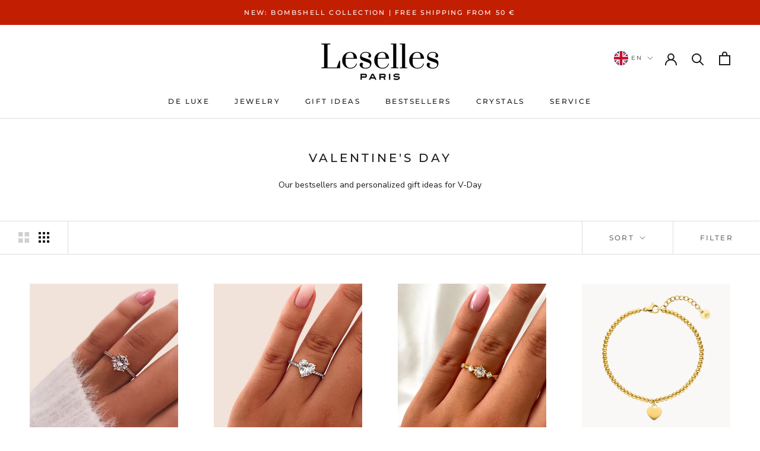

--- FILE ---
content_type: text/html; charset=utf-8
request_url: https://www.leselles.de/en/collections/valentines-day
body_size: 51794
content:
<!doctype html>
<html class="no-js" lang="en">

  

 <head>



 
<!-- Stock Alerts is generated by Ordersify -->
<style type="text/css">
  
</style>
<style type="text/css">
    
</style>
<script type="text/javascript">
  window.ORDERSIFY_BIS = window.ORDERSIFY_BIS || {};
  window.ORDERSIFY_BIS.template = "collection";
  window.ORDERSIFY_BIS.language = "en";
  window.ORDERSIFY_BIS.primary_language = "de";
  window.ORDERSIFY_BIS.variant_inventory = [];
  window.ORDERSIFY_BIS.product_collections = [];
  
  
  window.ORDERSIFY_BIS.shop = "jewelryqueen-de.myshopify.com";
  window.ORDERSIFY_BIS.variant_inventory = [];
  
  
  window.ORDERSIFY_BIS.popupSetting = {
    "is_optin_enable": false,
    "is_preorder": false,
    "is_brand_mark": false,
    "font_family": "Montserrat",
    "is_multiple_language": true,
    "font_size": 13,
    "popup_border_radius": 4,
    "popup_heading_color": "#272727",
    "popup_text_color": "#272727",
    "is_message_enable": false,
    "is_sms_enable": false,
    "is_accepts_marketing_enable": false,
    "field_border_radius": 0,
    "popup_button_color": "#ffffff",
    "popup_button_bg_color": "#272727",
    "is_float_button": false,
    "is_inline_form": false,
    "inline_form_selector": null,
    "inline_form_position": null,
    "float_button_position": "right",
    "float_button_top": 15,
    "float_button_color": "#ffffff",
    "float_button_bg_color": "#272727",
    "is_inline_button": true,
    "inline_button_color": "#FFFFFF",
    "inline_button_bg_color": "#2727272",
    "is_push_notification_enable": false,
    "is_overlay_close": false,
    "ignore_collection_ids": "",
    "ignore_product_tags": "",
    "ignore_product_ids": "",
    "is_auto_translation": false,
    "selector": null,
    "selector_position": "right",
    "is_ga": false,
    "is_fp": false,
    "is_fb_checkbox": false,
    "fb_page_id": null,
    "is_pushowl": false
};
  window.ORDERSIFY_BIS.product = null;
  window.ORDERSIFY_BIS.currentVariant = null;
  window.ORDERSIFY_BIS.stockRemainingSetting = {
    "status": false,
    "selector": "#osf_stock_remaining",
    "selector_position": "inside",
    "font_family": "Lato",
    "font_size": 13,
    "content": "Low stock! Only {{ quantity }} items left!",
    "display_quantity": 100
};
  
    window.ORDERSIFY_BIS.translations = {
    "de": {
        "subject": "Dein Schmuckst\u00fcck ist jetzt wieder auf Lager",
        "buy_button": "Jetzt kaufen",
        "popup_note": "Wir respektieren deine Privatsph\u00e4re und geben deine E-Mail-Adresse an niemanden weiter.",
        "visit_store": "Zum Shop",
        "please_agree": "Bitte best\u00e4tige unsere Bedingungen",
        "success_text": "Danke! Wir melden uns bei dir.",
        "email_content": "Hey,\nwir m\u00f6chten dich informieren, dass dein Schmuckst\u00fcck jetzt wieder verf\u00fcgbar ist. Wir k\u00f6nnen zwar sicherstellen, dass du eine der ersten Personen bist, die von unserem Restock erf\u00e4hrt, aber wir k\u00f6nnen nicht garantieren, dass das Schmuckst\u00fcck lange verf\u00fcgbar ist. Klicke jetzt auf den Link unten, um dir deinen neuen Schmuck zu sichern.",
        "invalid_email": "E-Mail ist ung\u00fcltig",
        "optin_message": "Ich stimme den Nutzungsbedingungen und den Datenschutzbestimmungen zu",
        "popup_heading": "Benachrichtigung, wenn verf\u00fcgbar",
        "required_email": "E-Mail ist erforderlich",
        "invalid_message": "Deine Nachricht muss weniger als 255 Zeichen enthalten",
        "unsubscribe_link": "Abbestellen",
        "float_button_text": "Benachrichtigen, wenn verf\u00fcgbar",
        "low_stock_content": "Geringer Lagerbestand! Nur noch {{ quantity }} Artikel \u00fcbrig!",
        "popup_button_text": "SENDEN",
        "popup_description": "Wir senden dir eine Benachrichtigung, sobald dieses Schmuckst\u00fcck wieder verf\u00fcgbar ist.",
        "inline_button_text": "Benachrichtigung, wenn verf\u00fcgbar",
        "unsubscribe_message": "M\u00f6chten Sie keine Warenkorb-Erinnerungen von uns erhalten?",
        "field_email_placeholder": "zB username@example.com",
        "field_message_placeholder": null,
        "push_notification_message": "Push-Benachrichtigungen erhalten"
    },
    "en": {
        "subject": "Your product is now back in stock",
        "buy_button": "Buy now",
        "popup_note": "We respect your privacy and don't share your email with anybody.",
        "visit_store": "Visit our store",
        "please_agree": "Please confirm our terms",
        "success_text": "You subscribed notification successfully",
        "email_content": "Hi there,\nWe wanted to let you know that your product just came back in stock. Because you asked, we made sure that you're the first to know, but we can't guarantee your item will stay available for long. Hit the link below to get your new jewelry before its gone!",
        "invalid_email": "Your email is invalid",
        "optin_message": "I agree with Terms of Service and Privacy Policy",
        "popup_heading": "Notify me when available",
        "required_email": "Your email is required",
        "invalid_message": "Your message must be less then 255 characters",
        "unsubscribe_link": "Unsubscribe",
        "float_button_text": "Notify when available",
        "low_stock_content": "Low stock! Only {{ quantity }} items left!",
        "popup_button_text": "Notify me",
        "popup_description": "We will send you a notification as soon as this product is available again.",
        "inline_button_text": "Notify when available",
        "unsubscribe_message": "Don't want to receive cart reminders from us?",
        "field_email_placeholder": "eg. username@example.com",
        "field_message_placeholder": null,
        "push_notification_message": "Receive push notifications"
    }
};
  
</script>

<!-- End of Stock Alerts is generated by Ordersify --> 
  <link rel="preconnect" href="https://cdn.shopify.com" crossorigin>
  <link rel="preconnect" href="https://fonts.shopifycdn.com" crossorigin>
  <link rel="preconnect dns-prefetch" href="https://fonts.shopifycdn.com" />
  <link rel="preconnect dns-prefetch" href="https://cdn.shopify.com" />
  <link rel="preconnect dns-prefetch" href="https://v.shopify.com" />
  <link rel="preconnect dns-prefetch" href="https://cdn.shopifycloud.com" />
  <link rel="preload" as="image" href="https://cdn.shopify.com/s/files/1/0015/8967/4050/files/Slider_Homepage_Mobile-23_x800.png?v=1626177695">
  <link rel="preload" as="image" href="  https://cdn.shopify.com/s/files/1/0015/8967/4050/products/diamond-heart-ring-447790_900x.jpg?v=1604191124">
  <meta name="p:domain_verify" content="47f58c0a53c25d1ae27dc87f17011cd1"/>  
    <!-- Google Tag Manager -->
<script>																																																													
  (function(w,d,s,l,i){w[l]=w[l]||[];w[l].push({'gtm.start':
  new Date().getTime(),event:'gtm.js'});var f=d.getElementsByTagName(s)[0],
 j=d.createElement(s),dl=l!='dataLayer'?'&l='+l:'';j.async=true;j.dataset.src=
'https://www.googletagmanager.com/gtm.js?id='+i+dl;f.parentNode.insertBefore(j,f);
})(window,document,'script','dataLayer','GTM-PXT2TSC');</script>
<!-- End Google Tag Manager -->
    <meta charset="utf-8"> 
    <meta http-equiv="X-UA-Compatible" content="IE=edge,chrome=1">
    <meta name="viewport" content="width=device-width, initial-scale=1.0, height=device-height, minimum-scale=1.0, maximum-scale=1.0">
    <meta name="theme-color" content="">

    <script src="https://www.paypal.com/sdk/js?client-id=AWTZS3CsJMSJQA1G4RNqCPUsj0Z1dR4zZ2ER4_RALVD2WGIowaiGwdQpiyqGG-VZNShJUNZZo3ZTnZr8&currency=EUR&components=messages" data-namespace="PayPalSDK"></script>
    <title>
      Valentine&#39;s Day &ndash; Leselles
    </title><meta name="description" content="Our bestsellers and personalized gift ideas for V-Day"><link rel="canonical" href="https://www.leselles.de/en/collections/valentines-day"><link rel="shortcut icon" href="//www.leselles.de/cdn/shop/files/F_96x.png?v=1612991317" type="image/png"><meta property="og:type" content="website">
  <meta property="og:title" content="Valentine&#39;s Day">
  <meta property="og:image" content="http://www.leselles.de/cdn/shop/products/Goddess_Ring_silber_nah_damen_leselles.jpg?v=1762771365">
  <meta property="og:image:secure_url" content="https://www.leselles.de/cdn/shop/products/Goddess_Ring_silber_nah_damen_leselles.jpg?v=1762771365">
  <meta property="og:image:width" content="2048">
  <meta property="og:image:height" content="2048"><meta property="og:description" content="Our bestsellers and personalized gift ideas for V-Day"><meta property="og:url" content="https://www.leselles.de/en/collections/valentines-day">
<meta property="og:site_name" content="Leselles"><meta name="twitter:card" content="summary"><meta name="twitter:title" content="Valentine's Day">
  <meta name="twitter:description" content="Our bestsellers and personalized gift ideas for V-Day">
  <meta name="twitter:image" content="https://www.leselles.de/cdn/shop/products/Goddess_Ring_silber_nah_damen_leselles_600x600_crop_center.jpg?v=1762771365">
    <style>
  @font-face {
  font-family: Montserrat;
  font-weight: 500;
  font-style: normal;
  font-display: fallback;
  src: url("//www.leselles.de/cdn/fonts/montserrat/montserrat_n5.07ef3781d9c78c8b93c98419da7ad4fbeebb6635.woff2") format("woff2"),
       url("//www.leselles.de/cdn/fonts/montserrat/montserrat_n5.adf9b4bd8b0e4f55a0b203cdd84512667e0d5e4d.woff") format("woff");
}

  @font-face {
  font-family: "Nunito Sans";
  font-weight: 400;
  font-style: normal;
  font-display: fallback;
  src: url("//www.leselles.de/cdn/fonts/nunito_sans/nunitosans_n4.0276fe080df0ca4e6a22d9cb55aed3ed5ba6b1da.woff2") format("woff2"),
       url("//www.leselles.de/cdn/fonts/nunito_sans/nunitosans_n4.b4964bee2f5e7fd9c3826447e73afe2baad607b7.woff") format("woff");
}


  @font-face {
  font-family: "Nunito Sans";
  font-weight: 700;
  font-style: normal;
  font-display: fallback;
  src: url("//www.leselles.de/cdn/fonts/nunito_sans/nunitosans_n7.25d963ed46da26098ebeab731e90d8802d989fa5.woff2") format("woff2"),
       url("//www.leselles.de/cdn/fonts/nunito_sans/nunitosans_n7.d32e3219b3d2ec82285d3027bd673efc61a996c8.woff") format("woff");
}

  @font-face {
  font-family: "Nunito Sans";
  font-weight: 400;
  font-style: italic;
  font-display: fallback;
  src: url("//www.leselles.de/cdn/fonts/nunito_sans/nunitosans_i4.6e408730afac1484cf297c30b0e67c86d17fc586.woff2") format("woff2"),
       url("//www.leselles.de/cdn/fonts/nunito_sans/nunitosans_i4.c9b6dcbfa43622b39a5990002775a8381942ae38.woff") format("woff");
}

  @font-face {
  font-family: "Nunito Sans";
  font-weight: 700;
  font-style: italic;
  font-display: fallback;
  src: url("//www.leselles.de/cdn/fonts/nunito_sans/nunitosans_i7.8c1124729eec046a321e2424b2acf328c2c12139.woff2") format("woff2"),
       url("//www.leselles.de/cdn/fonts/nunito_sans/nunitosans_i7.af4cda04357273e0996d21184432bcb14651a64d.woff") format("woff");
}


  :root {
    --heading-font-family : Montserrat, sans-serif;
    --heading-font-weight : 500;
    --heading-font-style  : normal;

    --text-font-family : "Nunito Sans", sans-serif;
    --text-font-weight : 400;
    --text-font-style  : normal;

    --base-text-font-size   : 14px;
    --default-text-font-size: 14px;--background          : #ffffff;
    --background-rgb      : 255, 255, 255;
    --light-background    : #ffffff;
    --light-background-rgb: 255, 255, 255;
    --heading-color       : #1c1b1b;
    --text-color          : #1c1b1b;
    --text-color-rgb      : 28, 27, 27;
    --text-color-light    : #6a6a6a;
    --text-color-light-rgb: 106, 106, 106;
    --link-color          : #6a6a6a;
    --link-color-rgb      : 106, 106, 106;
    --border-color        : #dddddd;
    --border-color-rgb    : 221, 221, 221;

    --button-background    : #1c1b1b;
    --button-background-rgb: 28, 27, 27;
    --button-text-color    : #ffffff;

    --header-background       : #ffffff;
    --header-heading-color    : #1c1b1b;
    --header-light-text-color : #6a6a6a;
    --header-border-color     : #dddddd;

    --footer-background    : #f1e3d9;
    --footer-text-color    : #6a6a6a;
    --footer-heading-color : #1c1b1b;
    --footer-border-color  : #ddd1c8;

    --navigation-background      : #ffffff;
    --navigation-background-rgb  : 255, 255, 255;
    --navigation-text-color      : #272727;
    --navigation-text-color-light: rgba(39, 39, 39, 0.5);
    --navigation-border-color    : rgba(39, 39, 39, 0.25);

    --newsletter-popup-background     : #1c1b1b;
    --newsletter-popup-text-color     : #ffffff;
    --newsletter-popup-text-color-rgb : 255, 255, 255;

    --secondary-elements-background       : #1c1b1b;
    --secondary-elements-background-rgb   : 28, 27, 27;
    --secondary-elements-text-color       : #ffffff;
    --secondary-elements-text-color-light : rgba(255, 255, 255, 0.5);
    --secondary-elements-border-color     : rgba(255, 255, 255, 0.25);

    --product-sale-price-color    : #a41e1d;
    --product-sale-price-color-rgb: 164, 30, 29;

    /* Products */

    --horizontal-spacing-four-products-per-row: 60px;
        --horizontal-spacing-two-products-per-row : 60px;

    --vertical-spacing-four-products-per-row: 60px;
        --vertical-spacing-two-products-per-row : 75px;

    /* Animation */
    --drawer-transition-timing: cubic-bezier(0.645, 0.045, 0.355, 1);
    --header-base-height: 80px; /* We set a default for browsers that do not support CSS variables */

    /* Cursors */
    --cursor-zoom-in-svg    : url(//www.leselles.de/cdn/shop/t/39/assets/cursor-zoom-in.svg?v=170532930330058140181633172906);
    --cursor-zoom-in-2x-svg : url(//www.leselles.de/cdn/shop/t/39/assets/cursor-zoom-in-2x.svg?v=56685658183649387561633172906);
  }
</style>

<script>
  // IE11 does not have support for CSS variables, so we have to polyfill them
  if (!(((window || {}).CSS || {}).supports && window.CSS.supports('(--a: 0)'))) {
    const script = document.createElement('script');
    script.type = 'text/javascript';
    script.src = 'https://cdn.jsdelivr.net/npm/css-vars-ponyfill@2';
    script.onload = function() {
      cssVars({});
    };

    document.getElementsByTagName('head')[0].appendChild(script);
  }
</script>
    
 









 
<script>window.performance && window.performance.mark && window.performance.mark('shopify.content_for_header.start');</script><meta name="google-site-verification" content="dq-hp0iBpOvb3Kl6mBsMYJuHmgJE4vZcLmsIvK1FRfg">
<meta name="google-site-verification" content="nyjCkl5OVtbK5yzIYRcXGD2qfMLjGAKDv4kP6_upFGk">
<meta id="shopify-digital-wallet" name="shopify-digital-wallet" content="/1589674050/digital_wallets/dialog">
<meta name="shopify-checkout-api-token" content="6ee2d98e701f85975f23df17b51831ab">
<meta id="in-context-paypal-metadata" data-shop-id="1589674050" data-venmo-supported="false" data-environment="production" data-locale="en_US" data-paypal-v4="true" data-currency="EUR">
<link rel="alternate" type="application/atom+xml" title="Feed" href="/en/collections/valentines-day.atom" />
<link rel="next" href="/en/collections/valentines-day?page=2">
<link rel="alternate" hreflang="x-default" href="https://www.leselles.de/collections/valentines-day">
<link rel="alternate" hreflang="de" href="https://www.leselles.de/collections/valentines-day">
<link rel="alternate" hreflang="en" href="https://www.leselles.de/en/collections/valentines-day">
<link rel="alternate" type="application/json+oembed" href="https://www.leselles.de/en/collections/valentines-day.oembed">
<script async="async" data-src="/checkouts/internal/preloads.js?locale=en-DE"></script>
<link rel="preconnect" href="https://shop.app" crossorigin="anonymous">
<script async="async" data-src="https://shop.app/checkouts/internal/preloads.js?locale=en-DE&shop_id=1589674050" crossorigin="anonymous"></script>
<script id="apple-pay-shop-capabilities" type="application/json">{"shopId":1589674050,"countryCode":"DE","currencyCode":"EUR","merchantCapabilities":["supports3DS"],"merchantId":"gid:\/\/shopify\/Shop\/1589674050","merchantName":"Leselles","requiredBillingContactFields":["postalAddress","email"],"requiredShippingContactFields":["postalAddress","email"],"shippingType":"shipping","supportedNetworks":["visa","maestro","masterCard","amex"],"total":{"type":"pending","label":"Leselles","amount":"1.00"},"shopifyPaymentsEnabled":true,"supportsSubscriptions":true}</script>
<script id="shopify-features" type="application/json">{"accessToken":"6ee2d98e701f85975f23df17b51831ab","betas":["rich-media-storefront-analytics"],"domain":"www.leselles.de","predictiveSearch":true,"shopId":1589674050,"locale":"en"}</script>
<script>var Shopify = Shopify || {};
Shopify.shop = "jewelryqueen-de.myshopify.com";
Shopify.locale = "en";
Shopify.currency = {"active":"EUR","rate":"1.0"};
Shopify.country = "DE";
Shopify.theme = {"name":"Bombshell Startseite - OPT 2 OCT","id":120541249602,"schema_name":"Prestige","schema_version":"4.12.2","theme_store_id":855,"role":"main"};
Shopify.theme.handle = "null";
Shopify.theme.style = {"id":null,"handle":null};
Shopify.cdnHost = "www.leselles.de/cdn";
Shopify.routes = Shopify.routes || {};
Shopify.routes.root = "/en/";</script>
<script type="module">!function(o){(o.Shopify=o.Shopify||{}).modules=!0}(window);</script>
<script>!function(o){function n(){var o=[];function n(){o.push(Array.prototype.slice.apply(arguments))}return n.q=o,n}var t=o.Shopify=o.Shopify||{};t.loadFeatures=n(),t.autoloadFeatures=n()}(window);</script>
<script>
  window.ShopifyPay = window.ShopifyPay || {};
  window.ShopifyPay.apiHost = "shop.app\/pay";
  window.ShopifyPay.redirectState = null;
</script>
<script id="shop-js-analytics" type="application/json">{"pageType":"collection"}</script>
<script defer="defer" async type="module" data-src="//www.leselles.de/cdn/shopifycloud/shop-js/modules/v2/client.init-shop-cart-sync_BT-GjEfc.en.esm.js"></script>
<script defer="defer" async type="module" data-src="//www.leselles.de/cdn/shopifycloud/shop-js/modules/v2/chunk.common_D58fp_Oc.esm.js"></script>
<script defer="defer" async type="module" data-src="//www.leselles.de/cdn/shopifycloud/shop-js/modules/v2/chunk.modal_xMitdFEc.esm.js"></script>
<script type="module">
  await import("//www.leselles.de/cdn/shopifycloud/shop-js/modules/v2/client.init-shop-cart-sync_BT-GjEfc.en.esm.js");
await import("//www.leselles.de/cdn/shopifycloud/shop-js/modules/v2/chunk.common_D58fp_Oc.esm.js");
await import("//www.leselles.de/cdn/shopifycloud/shop-js/modules/v2/chunk.modal_xMitdFEc.esm.js");

  window.Shopify.SignInWithShop?.initShopCartSync?.({"fedCMEnabled":true,"windoidEnabled":true});

</script>
<script>
  window.Shopify = window.Shopify || {};
  if (!window.Shopify.featureAssets) window.Shopify.featureAssets = {};
  window.Shopify.featureAssets['shop-js'] = {"shop-cart-sync":["modules/v2/client.shop-cart-sync_DZOKe7Ll.en.esm.js","modules/v2/chunk.common_D58fp_Oc.esm.js","modules/v2/chunk.modal_xMitdFEc.esm.js"],"init-fed-cm":["modules/v2/client.init-fed-cm_B6oLuCjv.en.esm.js","modules/v2/chunk.common_D58fp_Oc.esm.js","modules/v2/chunk.modal_xMitdFEc.esm.js"],"shop-cash-offers":["modules/v2/client.shop-cash-offers_D2sdYoxE.en.esm.js","modules/v2/chunk.common_D58fp_Oc.esm.js","modules/v2/chunk.modal_xMitdFEc.esm.js"],"shop-login-button":["modules/v2/client.shop-login-button_QeVjl5Y3.en.esm.js","modules/v2/chunk.common_D58fp_Oc.esm.js","modules/v2/chunk.modal_xMitdFEc.esm.js"],"pay-button":["modules/v2/client.pay-button_DXTOsIq6.en.esm.js","modules/v2/chunk.common_D58fp_Oc.esm.js","modules/v2/chunk.modal_xMitdFEc.esm.js"],"shop-button":["modules/v2/client.shop-button_DQZHx9pm.en.esm.js","modules/v2/chunk.common_D58fp_Oc.esm.js","modules/v2/chunk.modal_xMitdFEc.esm.js"],"avatar":["modules/v2/client.avatar_BTnouDA3.en.esm.js"],"init-windoid":["modules/v2/client.init-windoid_CR1B-cfM.en.esm.js","modules/v2/chunk.common_D58fp_Oc.esm.js","modules/v2/chunk.modal_xMitdFEc.esm.js"],"init-shop-for-new-customer-accounts":["modules/v2/client.init-shop-for-new-customer-accounts_C_vY_xzh.en.esm.js","modules/v2/client.shop-login-button_QeVjl5Y3.en.esm.js","modules/v2/chunk.common_D58fp_Oc.esm.js","modules/v2/chunk.modal_xMitdFEc.esm.js"],"init-shop-email-lookup-coordinator":["modules/v2/client.init-shop-email-lookup-coordinator_BI7n9ZSv.en.esm.js","modules/v2/chunk.common_D58fp_Oc.esm.js","modules/v2/chunk.modal_xMitdFEc.esm.js"],"init-shop-cart-sync":["modules/v2/client.init-shop-cart-sync_BT-GjEfc.en.esm.js","modules/v2/chunk.common_D58fp_Oc.esm.js","modules/v2/chunk.modal_xMitdFEc.esm.js"],"shop-toast-manager":["modules/v2/client.shop-toast-manager_DiYdP3xc.en.esm.js","modules/v2/chunk.common_D58fp_Oc.esm.js","modules/v2/chunk.modal_xMitdFEc.esm.js"],"init-customer-accounts":["modules/v2/client.init-customer-accounts_D9ZNqS-Q.en.esm.js","modules/v2/client.shop-login-button_QeVjl5Y3.en.esm.js","modules/v2/chunk.common_D58fp_Oc.esm.js","modules/v2/chunk.modal_xMitdFEc.esm.js"],"init-customer-accounts-sign-up":["modules/v2/client.init-customer-accounts-sign-up_iGw4briv.en.esm.js","modules/v2/client.shop-login-button_QeVjl5Y3.en.esm.js","modules/v2/chunk.common_D58fp_Oc.esm.js","modules/v2/chunk.modal_xMitdFEc.esm.js"],"shop-follow-button":["modules/v2/client.shop-follow-button_CqMgW2wH.en.esm.js","modules/v2/chunk.common_D58fp_Oc.esm.js","modules/v2/chunk.modal_xMitdFEc.esm.js"],"checkout-modal":["modules/v2/client.checkout-modal_xHeaAweL.en.esm.js","modules/v2/chunk.common_D58fp_Oc.esm.js","modules/v2/chunk.modal_xMitdFEc.esm.js"],"shop-login":["modules/v2/client.shop-login_D91U-Q7h.en.esm.js","modules/v2/chunk.common_D58fp_Oc.esm.js","modules/v2/chunk.modal_xMitdFEc.esm.js"],"lead-capture":["modules/v2/client.lead-capture_BJmE1dJe.en.esm.js","modules/v2/chunk.common_D58fp_Oc.esm.js","modules/v2/chunk.modal_xMitdFEc.esm.js"],"payment-terms":["modules/v2/client.payment-terms_Ci9AEqFq.en.esm.js","modules/v2/chunk.common_D58fp_Oc.esm.js","modules/v2/chunk.modal_xMitdFEc.esm.js"]};
</script>
<script>(function() {
  var isLoaded = false;
  function asyncLoad() {
    if (isLoaded) return;
    isLoaded = true;
    var urls = ["https:\/\/gdprcdn.b-cdn.net\/js\/gdpr_cookie_consent.min.js?shop=jewelryqueen-de.myshopify.com","https:\/\/cdn.shopify.com\/s\/files\/1\/0015\/8967\/4050\/t\/39\/assets\/subscribe-it.js?v=1675335889\u0026shop=jewelryqueen-de.myshopify.com"];
    for (var i = 0; i < urls.length; i++) {
      var s = document.createElement('script');
      s.type = 'text/javascript';
      s.async = true;
      s.src = urls[i];
      var x = document.getElementsByTagName('script')[0];
      x.parentNode.insertBefore(s, x);
    }
  };
  document.addEventListener('StartAsyncLoading',function(event){asyncLoad();});if(window.attachEvent) {
    window.attachEvent('onload', function(){});
  } else {
    window.addEventListener('load', function(){}, false);
  }
})();</script>
<script id="__st">var __st={"a":1589674050,"offset":3600,"reqid":"04bcd498-0d68-4b02-be76-edc2cf171f44-1769279853","pageurl":"www.leselles.de\/en\/collections\/valentines-day","u":"1a7a7713e611","p":"collection","rtyp":"collection","rid":262949011522};</script>
<script>window.ShopifyPaypalV4VisibilityTracking = true;</script>
<script id="captcha-bootstrap">!function(){'use strict';const t='contact',e='account',n='new_comment',o=[[t,t],['blogs',n],['comments',n],[t,'customer']],c=[[e,'customer_login'],[e,'guest_login'],[e,'recover_customer_password'],[e,'create_customer']],r=t=>t.map((([t,e])=>`form[action*='/${t}']:not([data-nocaptcha='true']) input[name='form_type'][value='${e}']`)).join(','),a=t=>()=>t?[...document.querySelectorAll(t)].map((t=>t.form)):[];function s(){const t=[...o],e=r(t);return a(e)}const i='password',u='form_key',d=['recaptcha-v3-token','g-recaptcha-response','h-captcha-response',i],f=()=>{try{return window.sessionStorage}catch{return}},m='__shopify_v',_=t=>t.elements[u];function p(t,e,n=!1){try{const o=window.sessionStorage,c=JSON.parse(o.getItem(e)),{data:r}=function(t){const{data:e,action:n}=t;return t[m]||n?{data:e,action:n}:{data:t,action:n}}(c);for(const[e,n]of Object.entries(r))t.elements[e]&&(t.elements[e].value=n);n&&o.removeItem(e)}catch(o){console.error('form repopulation failed',{error:o})}}const l='form_type',E='cptcha';function T(t){t.dataset[E]=!0}const w=window,h=w.document,L='Shopify',v='ce_forms',y='captcha';let A=!1;((t,e)=>{const n=(g='f06e6c50-85a8-45c8-87d0-21a2b65856fe',I='https://cdn.shopify.com/shopifycloud/storefront-forms-hcaptcha/ce_storefront_forms_captcha_hcaptcha.v1.5.2.iife.js',D={infoText:'Protected by hCaptcha',privacyText:'Privacy',termsText:'Terms'},(t,e,n)=>{const o=w[L][v],c=o.bindForm;if(c)return c(t,g,e,D).then(n);var r;o.q.push([[t,g,e,D],n]),r=I,A||(h.body.append(Object.assign(h.createElement('script'),{id:'captcha-provider',async:!0,src:r})),A=!0)});var g,I,D;w[L]=w[L]||{},w[L][v]=w[L][v]||{},w[L][v].q=[],w[L][y]=w[L][y]||{},w[L][y].protect=function(t,e){n(t,void 0,e),T(t)},Object.freeze(w[L][y]),function(t,e,n,w,h,L){const[v,y,A,g]=function(t,e,n){const i=e?o:[],u=t?c:[],d=[...i,...u],f=r(d),m=r(i),_=r(d.filter((([t,e])=>n.includes(e))));return[a(f),a(m),a(_),s()]}(w,h,L),I=t=>{const e=t.target;return e instanceof HTMLFormElement?e:e&&e.form},D=t=>v().includes(t);t.addEventListener('submit',(t=>{const e=I(t);if(!e)return;const n=D(e)&&!e.dataset.hcaptchaBound&&!e.dataset.recaptchaBound,o=_(e),c=g().includes(e)&&(!o||!o.value);(n||c)&&t.preventDefault(),c&&!n&&(function(t){try{if(!f())return;!function(t){const e=f();if(!e)return;const n=_(t);if(!n)return;const o=n.value;o&&e.removeItem(o)}(t);const e=Array.from(Array(32),(()=>Math.random().toString(36)[2])).join('');!function(t,e){_(t)||t.append(Object.assign(document.createElement('input'),{type:'hidden',name:u})),t.elements[u].value=e}(t,e),function(t,e){const n=f();if(!n)return;const o=[...t.querySelectorAll(`input[type='${i}']`)].map((({name:t})=>t)),c=[...d,...o],r={};for(const[a,s]of new FormData(t).entries())c.includes(a)||(r[a]=s);n.setItem(e,JSON.stringify({[m]:1,action:t.action,data:r}))}(t,e)}catch(e){console.error('failed to persist form',e)}}(e),e.submit())}));const S=(t,e)=>{t&&!t.dataset[E]&&(n(t,e.some((e=>e===t))),T(t))};for(const o of['focusin','change'])t.addEventListener(o,(t=>{const e=I(t);D(e)&&S(e,y())}));const B=e.get('form_key'),M=e.get(l),P=B&&M;t.addEventListener('DOMContentLoaded',(()=>{const t=y();if(P)for(const e of t)e.elements[l].value===M&&p(e,B);[...new Set([...A(),...v().filter((t=>'true'===t.dataset.shopifyCaptcha))])].forEach((e=>S(e,t)))}))}(h,new URLSearchParams(w.location.search),n,t,e,['guest_login'])})(!0,!0)}();</script>
<script integrity="sha256-4kQ18oKyAcykRKYeNunJcIwy7WH5gtpwJnB7kiuLZ1E=" data-source-attribution="shopify.loadfeatures" defer="defer" data-src="//www.leselles.de/cdn/shopifycloud/storefront/assets/storefront/load_feature-a0a9edcb.js" crossorigin="anonymous"></script>
<script crossorigin="anonymous" defer="defer" data-src="//www.leselles.de/cdn/shopifycloud/storefront/assets/shopify_pay/storefront-65b4c6d7.js?v=20250812"></script>
<script data-source-attribution="shopify.dynamic_checkout.dynamic.init">var Shopify=Shopify||{};Shopify.PaymentButton=Shopify.PaymentButton||{isStorefrontPortableWallets:!0,init:function(){window.Shopify.PaymentButton.init=function(){};var t=document.createElement("script");t.data-src="https://www.leselles.de/cdn/shopifycloud/portable-wallets/latest/portable-wallets.en.js",t.type="module",document.head.appendChild(t)}};
</script>
<script data-source-attribution="shopify.dynamic_checkout.buyer_consent">
  function portableWalletsHideBuyerConsent(e){var t=document.getElementById("shopify-buyer-consent"),n=document.getElementById("shopify-subscription-policy-button");t&&n&&(t.classList.add("hidden"),t.setAttribute("aria-hidden","true"),n.removeEventListener("click",e))}function portableWalletsShowBuyerConsent(e){var t=document.getElementById("shopify-buyer-consent"),n=document.getElementById("shopify-subscription-policy-button");t&&n&&(t.classList.remove("hidden"),t.removeAttribute("aria-hidden"),n.addEventListener("click",e))}window.Shopify?.PaymentButton&&(window.Shopify.PaymentButton.hideBuyerConsent=portableWalletsHideBuyerConsent,window.Shopify.PaymentButton.showBuyerConsent=portableWalletsShowBuyerConsent);
</script>
<script data-source-attribution="shopify.dynamic_checkout.cart.bootstrap">document.addEventListener("DOMContentLoaded",(function(){function t(){return document.querySelector("shopify-accelerated-checkout-cart, shopify-accelerated-checkout")}if(t())Shopify.PaymentButton.init();else{new MutationObserver((function(e,n){t()&&(Shopify.PaymentButton.init(),n.disconnect())})).observe(document.body,{childList:!0,subtree:!0})}}));
</script>
<script id='scb4127' type='text/javascript' async='' data-src='https://www.leselles.de/cdn/shopifycloud/privacy-banner/storefront-banner.js'></script><link id="shopify-accelerated-checkout-styles" rel="stylesheet" media="screen" href="https://www.leselles.de/cdn/shopifycloud/portable-wallets/latest/accelerated-checkout-backwards-compat.css" crossorigin="anonymous">
<style id="shopify-accelerated-checkout-cart">
        #shopify-buyer-consent {
  margin-top: 1em;
  display: inline-block;
  width: 100%;
}

#shopify-buyer-consent.hidden {
  display: none;
}

#shopify-subscription-policy-button {
  background: none;
  border: none;
  padding: 0;
  text-decoration: underline;
  font-size: inherit;
  cursor: pointer;
}

#shopify-subscription-policy-button::before {
  box-shadow: none;
}

      </style>

<script>window.performance && window.performance.mark && window.performance.mark('shopify.content_for_header.end');</script>
	
    <link rel="preload" href="//www.leselles.de/cdn/shop/t/39/assets/theme.css?v=104034045964973008021663707666" as="style">
    <link rel="stylesheet" href="//www.leselles.de/cdn/shop/t/39/assets/theme.css?v=104034045964973008021663707666">
    <script>// This allows to expose several variables to the global scope, to be used in scripts
      window.theme = {
        pageType: "collection",
        moneyFormat: "\u003cspan class=money\u003e{{ amount }}€\u003c\/span\u003e",
        moneyWithCurrencyFormat: "\u003cspan class=money\u003e{{ amount }}€\u003c\/span\u003e",
        productImageSize: "square",
        searchMode: "product,article",
        showPageTransition: false,
        showElementStaggering: false,
        showImageZooming: true
      };

      window.routes = {
        rootUrl: "\/en",
        rootUrlWithoutSlash: "\/en",
        cartUrl: "\/en\/cart",
        cartAddUrl: "\/en\/cart\/add",
        cartChangeUrl: "\/en\/cart\/change",
        searchUrl: "\/en\/search",
        productRecommendationsUrl: "\/en\/recommendations\/products"
      };

      window.languages = {
        cartAddNote: "Add Order Note",
        cartEditNote: "Edit Order Note",
        productImageLoadingError: "This image could not be loaded. Please try to reload the page.",
        productFormAddToCart: "Add to cart",
        productFormUnavailable: "Unavailable",
        productFormSoldOut: "Sold Out",
        shippingEstimatorOneResult: "1 option available:",
        shippingEstimatorMoreResults: "{{count}} options available:",
        shippingEstimatorNoResults: "No shipping could be found"
      };

      window.lazySizesConfig = {
        loadHidden: false,
        hFac: 0.5,
        expFactor: 2,
        ricTimeout: 150,
        lazyClass: 'Image--lazyLoad',
        loadingClass: 'Image--lazyLoading',
        loadedClass: 'Image--lazyLoaded'
      };

      document.documentElement.className = document.documentElement.className.replace('no-js', 'js');
      document.documentElement.style.setProperty('--window-height', window.innerHeight + 'px');

      // We do a quick detection of some features (we could use Modernizr but for so little...)
      (function() {
        document.documentElement.className += ((window.CSS && window.CSS.supports('(position: sticky) or (position: -webkit-sticky)')) ? ' supports-sticky' : ' no-supports-sticky');
        document.documentElement.className += (window.matchMedia('(-moz-touch-enabled: 1), (hover: none)')).matches ? ' no-supports-hover' : ' supports-hover';
      }());
    </script>

    <script src="//www.leselles.de/cdn/shop/t/39/assets/lazysizes.min.js?v=174358363404432586981633172881" async></script><script data-src="https://polyfill-fastly.net/v3/polyfill.min.js?unknown=polyfill&features=fetch,Element.prototype.closest,Element.prototype.remove,Element.prototype.classList,Array.prototype.includes,Array.prototype.fill,Object.assign,CustomEvent,IntersectionObserver,IntersectionObserverEntry,URL" defer></script>
    <script src="//www.leselles.de/cdn/shop/t/39/assets/libs.min.js?v=26178543184394469741633172882" defer></script>
    <script src="//www.leselles.de/cdn/shop/t/39/assets/theme.min.js?v=18795278630911162611637788542" defer></script>
    <script src="//www.leselles.de/cdn/shop/t/39/assets/custom.js?v=183944157590872491501633172878" defer></script>

    <script>
      (function () {
        window.onpageshow = function() {
          if (window.theme.showPageTransition) {
            var pageTransition = document.querySelector('.PageTransition');

            if (pageTransition) {
              pageTransition.style.visibility = 'visible';
              pageTransition.style.opacity = '0';
            }
          }

          // When the page is loaded from the cache, we have to reload the cart content
          document.documentElement.dispatchEvent(new CustomEvent('cart:refresh', {
            bubbles: true
          })); 
        };
      })();
    </script>
    


  <script type="application/ld+json">
  {
    "@context": "http://schema.org",
    "@type": "BreadcrumbList",
  "itemListElement": [{
      "@type": "ListItem",
      "position": 1,
      "name": "Translation missing: en.general.breadcrumb.home",
      "item": "https://www.leselles.de"
    },{
          "@type": "ListItem",
          "position": 2,
          "name": "Valentine's Day",
          "item": "https://www.leselles.de/en/collections/valentines-day"
        }]
  }
  </script>
  
  <!-- "snippets/shogun-head.liquid" was not rendered, the associated app was uninstalled -->
 <script data-src='https://appdevelopergroup.co/apps/smartbadge/js/smartbadge.js?shop=jewelryqueen-de.myshopify.com' type='text/javascript'></script>
<script>
var loadScript_p_common = function(url, callback) {
  var script = document.createElement("script")
  script.type = "text/javascript";
  if (script.readyState) {
    script.onreadystatechange = function() {
      if (script.readyState == "loaded" ||
          script.readyState == "complete") {
        script.onreadystatechange = null;
        callback();
      }
    };
  } else {
    script.onload = function() {
      callback();
    };
  }
  script.dataset.src = url;
  document.getElementsByTagName("head")[0].appendChild(script);
};
loadScript_p_common('//cdn-zeptoapps.com/product-personalizer/pplr_common.js', function() {});
</script>
  <!-- PickyStory code, do not modify. Safe to remove after the app is uninstalled -->

<script type="text/javascript"> gsProductByVariant = {};   gsProductCSID = ""; gsDefaultV = ""; </script><script  type="text/javascript" data-src="https://gravity-software.com/js/shopify/pac_shop31111.js?v=f9a13e0fb413464ff63e8b92fa6a1966"></script>
<!-- Coming Soon code end. Do not change GSEND -->
<input type="hidden" value="jewelryqueen-de.myshopify.com" id="flashify-shop-domain">
<script src=https://static-socialhead.cdnhub.co/flashify/flashsale.min.js defer></script>
<link rel="stylesheet" href=https://static-socialhead.cdnhub.co/flashify/flashsale.min.css />
  <!-- Global site tag (gtag.js) - Google Ads: 10810248107 -->
<script async src="https://www.googletagmanager.com/gtag/js?id=AW-10810248107"></script>
<script>
  window.dataLayer = window.dataLayer || [];
  function gtag(){dataLayer.push(arguments);}
  gtag('js', new Date());

  gtag('config', 'AW-10810248107');
</script>

  
                  <script>
              if (typeof BSS_PL == 'undefined') {
                  var BSS_PL = {};
              }
              var bssPlApiServer = "https://product-labels-pro.bsscommerce.com";
              BSS_PL.customerTags = 'null';
              BSS_PL.configData = [];
              BSS_PL.storeId = 3337;
              BSS_PL.currentPlan = "false";
              BSS_PL.storeIdCustomOld = "10678";
              BSS_PL.storeIdOldWIthPriority = "12200";
              BSS_PL.apiServerProduction = "https://product-labels-pro.bsscommerce.com";
              
              </script>
          <style>
.homepage-slideshow .slick-slide .bss_pl_img {
    visibility: hidden !important;
}
</style>
                    <script async src="https://assets.apphero.co/script_tags/118565_927139.js"></script><script async src="https://assets.apphero.co/script_tags/31057_861904.js"></script>
<script src="//www.leselles.de/cdn/shop/t/39/assets/hc_sdm_script.js?v=57652594063757653241669586799" defer="defer"></script>
<script async src="https://assets.apphero.co/script_tags/465913_245721.js"></script>
  

            <script>
            let hcCountdownSettings = {
                hp_cd_html: '<div class="hc_cd at_top hc_cd_sticky" data-deadline="2023-11-26T22:55:00+00:00" data-end-action="0" data-flip="0" id="hc_cd_5523"><div><p class="hc_cd_heading h2">Black Sale ends in</p><p class="hc_cd_subheading"></p></div><div class="hc_cd-timer timer_1"><span class="hc_cd_timernum hc_cd_days">00</span> <span class="hc_cd_timernum">:</span> <span class="hc_cd_timernum hc_cd_hours">00</span> <span class="hc_cd_timernum">:</span> <span class="hc_cd_timernum hc_cd_minutes">00</span> <span class="hc_cd_timernum">:</span> <span class="hc_cd_timernum hc_cd_seconds">00</span><div class="hc_cd_timerlabel hc_cd_label_days">Days</div><div class="hc_cd_timerlabel hc_cd_label_hours">Hours</div><div class="hc_cd_timerlabel hc_cd_label_minutes">Mins</div><div class="hc_cd_timerlabel last hc_cd_label_seconds">Secs</div></div><a class="hc_cd_button" href="None" style="display:none">Shop now</a></div>',
                hp_cd_display_on: 0, 
                hp_cd_call_to_action: 0,
                hp_cd_sticky: 1,
                hp_cd_position: 0,
                hp_cd_link: "None",
                p_cd_html: '',
                pp_selector: "form[action*='/cart/add'] button[type='submit']",
                pp_position: 0,
                pp_use_campaign_dates: 0,
                pp_valid_till: ''
            }
            </script>
            <style>#hc_cd_5523 .hc_cd_timernum{ color: #fe1a1a; font-size: 22px; } #hc_cd_5523 .hc_cd_timerlabel{ color: #fe1a1a; font-size: 12px; } #hc_cd_5523 .hc_cd_heading{ font-size: 18px; color: #fe1a1a; } #hc_cd_5523 .hc_cd_subheading{ font-size: 16px; color: #fe1a1a; } #hc_cd_5523 .hc_cd_button{ background-color: #fe1a1a; color: #000; font-size: 14px; border-radius: 4px; } #hc_cd_5523 .hc_cd_button:hover{ color: #000; } #hc_cd_5523{ border-color: #fe1a1a; border-width: 0px; background: #000; } #hc_cd_5523 { --timer-background-color: #333; } </style>
        
<style>
  .hc_cd{
    position: relative;
    z-index: 100;
    display: flex;
    width: 100%;
    flex-wrap: wrap;
    align-items: center;
    justify-content: center;
    padding: 10px;
    column-gap: 26px;
    row-gap: 10px;
    border-style:solid;
    border-width: 0;
    box-sizing: border-box;
    z-index: 4;
    --timer-background-color: #eee;
}
.hc_cd.clickable{
  cursor: pointer;
}
.hc_cd.hc_cd_sticky{
  position:fixed;
  left:0; 
  top:0;
  z-index:999;
}
.hc_cd.hc_cd_p{
  flex-direction: column;
}
.hc_cd.at_top{
  border-top-width:0!important;
  border-left-width:0!important;
  border-right-width:0!important;
}
.hc_cd.at_bottom{
  position:fixed;
  left:0; 
  bottom:0;
  z-index:999;
  border-bottom-width:0!important;
  border-left-width:0!important;
  border-right-width:0!important;
}
.hc_cd .hc_cd_heading{
    font-weight: bold;
    margin: 0!important;
    padding: 0!important;
    line-height: 1.2;
    letter-spacing: normal;
    text-transform: none;
    text-align:left;
}
.hc_cd .hc_cd_subheading{
    line-height: 1.2;
    letter-spacing: normal;
    padding: 0;
    margin: 0;
    text-align:left;
}
.hc_cd.hc_cd_p .hc_cd_heading, .hc_cd.hc_cd_p .hc_cd_subheading{
  text-align:center;
}
.hc_cd .hc_cd_button{
    display: block;
    cursor: pointer;
    text-decoration: none;
    border: 0px;
    white-space: nowrap;
    padding: 8px 16px;
    line-height: 1.5;
}
.hc_cd .hc_cd_button:empty{
  display:none;
}
.hc_cd.hc_cd_p .hc_cd_button{
  display:none
}
.hc_cd .hc_cd_button:hover{
  opacity: .8;
}
.hc_cd-timer.timer_1{
    display: grid;
    grid-template-columns: 1fr 10px 1fr 10px 1fr 10px 1fr;
    row-gap: 4px;
    justify-items: center;
    align-items: center;
    direction: ltr;
    column-gap: 2px;
}
.hc_cd-timer.timer_1 .hc_cd_timernum{
    font-weight: bold;
    line-height: 1;
    font-feature-settings: "tnum";
    font-variant-numeric: tabular-nums;
}
.hc_cd-timer.timer_1 .hc_cd_timerlabel{
    padding-right: 10px;
    grid-column: 2 span;
    line-height: 1;
}
.hc_cd-timer.timer_1 .hc_cd_timerlabel.last{
    grid-column: auto;
    padding-right: 0;
}



.hc_cd-timer.timer_2 {
    display: grid;
    grid-template-columns: 1fr 1fr 1fr 1fr;
    row-gap: 0;
    column-gap: 4px;
    text-align: center;
}
.hc_cd-timer.timer_2 .hc_cd_timercard {
    padding: 4px;
    border-radius: 3px;
    background: var(--timer-background-color);
    display: inline-block;
}
.hc_cd-timer.timer_2 .hc_cd_timernum{
    font-weight: bold;
    line-height: 1;
    font-feature-settings: "tnum";
    font-variant-numeric: tabular-nums;
    padding: 2px 6px;
    border-radius: 3px;
    display: inline-block;
}
.hc_cd-timer.timer_2 .hc_cd_timerlabel{
    line-height: 1;    
}

/* .timer_3 */
.hc_cd-timer.timer_3 {
    display: grid;
    grid-template-columns: 1fr 1fr 1fr 1fr;
    row-gap: 4px;
    column-gap: 4px;
    text-align: center;
    justify-items: center;
    align-items: center;
    perspective: 400px;
    
}
.hc_cd-timer.timer_3 .hc_cd_timerlabel{
    line-height: 1;
}
.hc_cd-timer *,
.hc_cd-timer *:before,
.hc_cd-timer *:after {
  box-sizing: border-box;
}

.hc_cd-timer.timer_3 .hc_cd_timernum {
  display: block;
  position: relative;
  padding-bottom: 0.72em;
  font-size: 20px;
  line-height: 0.95;
}
.hc_cd-timer.timer_3 .card__top,
.hc_cd-timer.timer_3 .card__bottom,
.hc_cd-timer.timer_3 .card__back::before,
.hc_cd-timer.timer_3 .card__back::after {
  display: block;
  height: 0.72em;
  background: var(--timer-background-color);
  padding: 0.25em 0.25em;
  border-radius: 0.15em 0.15em 0 0;
  backface-visiblity: hidden;
  transform-style: preserve-3d;
  width: 1.8em;
  transform: translateZ(0);
}
.hc_cd-timer.timer_3 .card__top{
  overflow:hidden;
}
.hc_cd-timer.timer_3 .card__bottom {
  position: absolute;
  top: 50%;
  left: 0;
  border-top: solid 1px var(--timer-background-color);
  border-radius: 0 0 0.15em 0.15em;
  pointer-events: none;
  overflow: hidden;
}
.hc_cd-timer.timer_3 .card__bottom::after {
  display: block;
  margin-top: -0.72em;
}

.hc_cd-timer.timer_3 .card__back::before,
.hc_cd-timer.timer_3 .card__bottom::after {
  content: attr(data-value);
}
.hc_cd-timer.timer_3 .card__back {
  position: absolute;
  top: 0;
  height: 100%;
  left: 0%;
  pointer-events: none;
}
.hc_cd-timer.timer_3 .card__back::before {
  position: relative;
  z-index: -1;
  overflow: hidden;
}
.hc_cd-timer.timer_3 .flip .card__back::before {
  animation: flipTop 0.3s cubic-bezier(.37,.01,.94,.35);
  animation-fill-mode: both;
  transform-origin: center bottom;
}
.hc_cd-timer.timer_3 .flip .card__back .card__bottom {
  transform-origin: center top;
  animation-fill-mode: both;
  animation: flipBottom 0.6s cubic-bezier(.15,.45,.28,1);
}
@keyframes flipTop {
  0% {
    transform: rotateX(0deg);
    z-index: 2;
  }
  0%,
  99% {
    opacity: 0.99;
  }
  100% {
    transform: rotateX(-90deg);
    opacity: 0;
  }
}
@keyframes flipBottom {
  0%,
  50% {
    z-index: -1;
    transform: rotateX(90deg);
    opacity: 0;
  }
  51% {
    opacity: 0.99;
  }
  100% {
    opacity: 0.99;
    transform: rotateX(0deg);
    z-index: 5;
  }
}
</style>
<script>
  'use strict';

class HC_CD{
    constructor(settings){
        this.hp_cd = settings.hp_cd_html;
        this.hp_cd_display_on = settings.hp_cd_display_on;
        this.hp_cd_call_to_action = settings.hp_cd_call_to_action;
        this.hp_cd_link = settings.hp_cd_link;
        this.hp_cd_position = settings.hp_cd_position;
        this.hp_cd_sticky = settings.hp_cd_sticky;
        this.p_cd = settings.p_cd_html;
        this.pp_selector = settings.pp_selector || "form[action*='/cart/add'] button[type='submit']";
        this.pp_position = settings.pp_position;
        this.pp_use_campaign_dates = settings.pp_use_campaign_dates;
        this.pp_valid_till = settings.pp_valid_till;
    }

    insertAfter(newNode, existingNode) {
        existingNode.parentNode.insertBefore(newNode, existingNode.nextSibling);
    }

    add_cd_above(cd_el){
        const el = document.querySelector(this.pp_selector);
        if (el){
            el.parentNode.insertBefore(cd_el, el);
        }
    }
    add_cd_below(cd_el){
        const el = document.querySelector(this.pp_selector);
        if (el){
            this.insertAfter(cd_el, el);
        }
    }

    init_hp_cd(){
        const parsedHTML = new DOMParser().parseFromString(this.hp_cd, 'text/html');
        this.hp_cd_el = parsedHTML.body.firstElementChild;
        if (this.hp_cd_call_to_action === 2 && this.hp_cd_link != ""){
          this.hp_cd_el.onclick = () => {window.location.href=this.hp_cd_link};
        }

        document.body.prepend(this.hp_cd_el);
        if (this.hp_cd_position == 0 && this.hp_cd_sticky == 1){
          const offset_height = this.hp_cd_el.getBoundingClientRect().height;
          document.body.style.marginTop = offset_height+"px";
        }
        this.init_countdown(this.hp_cd_el, this.hp_cd_el.dataset.deadline);
        const hpCountdownLoadedEvent = new CustomEvent('hc.hpCountdownLoaded', {
            detail: {countdown: this.hp_cd_el},
            bubbles: true,
            cancelable: true,
            composed: false
          });
          document.dispatchEvent(hpCountdownLoadedEvent);
    }
    init_p_cd(){
        let date;
        if (this.pp_use_campaign_dates){
            const cd_dates = document.getElementById('hc_product_countdown_dates');
            if (typeof(cd_dates) !== "undefined"){
                const dates = JSON.parse(
                    cd_dates.textContent,
                );
                const p_id = cd_dates.dataset.p_id;
                try{
                    date = dates[p_id]["sale_end"];
                }catch(error){
                    console.log("no end date for product")
                }
            }
        }else{
            if (typeof(this.pp_valid_till) !== "undefined"){
                date = this.pp_valid_till;
            }
        }
        if (date != undefined && date != ""){
            const parsedHTML = new DOMParser().parseFromString(this.p_cd, 'text/html');
            this.p_cd_el = parsedHTML.body.firstElementChild
            if(this.pp_position == 0){
                this.add_cd_above(this.p_cd_el);
            }else{
                this.add_cd_below(this.p_cd_el);
            }
            this.init_countdown(this.p_cd_el, date);
            const pCountdownLoadedEvent = new CustomEvent('hc.pCountdownLoaded', {
                detail: {countdown: this.p_cd_el},
                bubbles: true,
                cancelable: true,
                composed: false
              });
              document.dispatchEvent(pCountdownLoadedEvent);
        }
        
    }
    init_countdown(countdown, end_date){
        let flip = false;
        if (countdown.dataset.flip == "1"){
            flip = true;
        }
        const d = end_date.split(/[^0-9]/).map(x => parseInt(x, 10));
        const deadline = new Date(Date.UTC(d[0], d[1]-1, d[2], d[3], d[4], d[5], d[6], d[7]));
        const days = countdown.querySelector('.hc_cd_days');
        const hours = countdown.querySelector('.hc_cd_hours');
        const minutes = countdown.querySelector('.hc_cd_minutes');
        const seconds = countdown.querySelector('.hc_cd_seconds');
        
        if (flip){
            var sec_val = "00", 
                ftop_s = seconds.querySelector('.card__top'),
                fbottom_s = seconds.querySelector('.card__bottom'),
                fback_s = seconds.querySelector('.card__back'),
                fbackBottom_s = seconds.querySelector('.card__back .card__bottom'),
                min_val = "00", 
                ftop_m = minutes.querySelector('.card__top'),
                fbottom_m = minutes.querySelector('.card__bottom'),
                fback_m = minutes.querySelector('.card__back'),
                fbackBottom_m = minutes.querySelector('.card__back .card__bottom'),
                hour_val = "00", 
                ftop_h = hours.querySelector('.card__top'),
                fbottom_h = hours.querySelector('.card__bottom'),
                fback_h = hours.querySelector('.card__back'),
                fbackBottom_h = hours.querySelector('.card__back .card__bottom'),
                day_val = "00", 
                ftop_d = days.querySelector('.card__top'),
                fbottom_d = days.querySelector('.card__bottom'),
                fback_d = days.querySelector('.card__back'),
                fbackBottom_d = days.querySelector('.card__back .card__bottom');
        }
        
        function get_countdown_time(){
            let now = new Date()
            const millisec = deadline - now;
            
            const days = Math.floor(millisec / (1000 * 60 * 60 * 24));
            const hours = Math.floor((millisec % (1000 * 60 * 60 * 24)) / (1000 * 60 * 60));
            const minutes = Math.floor((millisec % (1000 * 60 * 60)) / (1000 * 60));
            const seconds = Math.floor((millisec % (1000 * 60)) / 1000);
            return [millisec, days, hours, minutes, seconds];
        }
        
        function updateCountdown(){
            let [diff, d, h, m, s] = get_countdown_time();
            if (typeof diff === "undefined" || diff < 0){
                d = 0;
                h = 0;
                m = 0;
                s = 0;
            }
            

            if (flip){               
                var s_curr = ('0' + s).slice(-2);
                if (sec_val !== s_curr){
                    if ( parseInt(sec_val) >= 0 ) {
                        fback_s.dataset.value = sec_val;
                        fbottom_s.dataset.value = sec_val;
                    }
                    sec_val = s_curr;
                    ftop_s.textContent = sec_val;
                    fbackBottom_s.dataset.value = sec_val;
                    seconds.parentNode.classList.remove("flip");
                    void seconds.parentNode.offsetWidth;
                    seconds.parentNode.classList.add("flip");
                }
                var m_curr = ('0' + m).slice(-2);
                if (min_val !== m_curr){
                    if ( parseInt(min_val) >= 0 ) {
                        fback_m.dataset.value = min_val;
                        fbottom_m.dataset.value = min_val;
                    }
                    min_val = m_curr;
                    ftop_m.textContent = min_val;
                    fbackBottom_m.dataset.value = min_val;
                    minutes.parentNode.classList.remove("flip");
                    void minutes.parentNode.offsetWidth;
                    minutes.parentNode.classList.add("flip");
                }
                
                var h_curr = ('0' + h).slice(-2);
                if (hour_val !== h_curr){
                    if ( parseInt(hour_val) >= 0 ) {
                        fback_h.dataset.value = hour_val;
                        fbottom_h.dataset.value = hour_val;
                    }
                    hour_val = h_curr;
                    ftop_h.textContent = hour_val;
                    fbackBottom_h.dataset.value = hour_val;
                    hours.parentNode.classList.remove("flip");
                    void hours.parentNode.offsetWidth;
                    hours.parentNode.classList.add("flip");
                }
                var d_curr = d.toString();
                if(d_curr.length == 1){
                  d_curr = ('0' + d_curr).slice(-2);
                }
                if (day_val !== d_curr){
                    if(d_curr.length == 3 && flip){
                      const head = document.head;
                      const css = '.hc_cd-timer.timer_3 .hc_cd_days .card__top,.hc_cd-timer.timer_3 .hc_cd_days .card__bottom,.hc_cd-timer.timer_3 .hc_cd_days .card__back::before,.hc_cd-timer.timer_3 .hc_cd_days .card__back::after {width: 2.2em;}';
                      let s = document.createElement('style');
                      s.setAttribute('type', 'text/css');
                      if (s.styleSheet) {   // IE
                          s.styleSheet.cssText = css;
                      } else {                // the world
                          s.appendChild(document.createTextNode(css));
                      }
                      head.appendChild(s);
                    }
                    if ( parseInt(day_val) >= 0 ) {
                        fback_d.dataset.value = day_val;
                        fbottom_d.dataset.value = day_val;
                    }
                    day_val = d_curr;
                    ftop_d.textContent = day_val;
                    fbackBottom_d.dataset.value = day_val;
                    days.parentNode.classList.remove("flip");
                    void days.parentNode.offsetWidth;
                    days.parentNode.classList.add("flip");
                }
                
            }else{
                var d_curr = d.toString();
                if (d_curr.length == 1){
                    d_curr = ('0' + d_curr).slice(-2);
                }
                days.innerHTML = d_curr;
                hours.innerHTML = ('0' + h).slice(-2);
                minutes.innerHTML = ('0' + m).slice(-2);
                seconds.innerHTML = ('0' + s).slice(-2);
            }
            if (typeof diff === "undefined" || diff < 0){
                //cancelAnimationFrame(timeinterval);
                
                const exp_action = countdown.dataset.endAction;
                switch (exp_action){
                    case "0":
                        countdown.style.display = "none";
                        if (countdown.classList.contains("at_top") && countdown.classList.contains("hc_cd_sticky")){
                            document.body.style.marginTop = "0px";
                        }
                      break;
                    case "1":
                      countdown.querySelector(".hc_cd_subheading").style.display = "none";
                      countdown.querySelector(".hc_cd_heading").textContent = countdown.dataset.endText;
                      break;
                    
                }
            }else{
                setTimeout(updateCountdown, 1000)
            }
            
        }
        updateCountdown();
        //let timeinterval = setInterval(updateCountdown, 1000);
    }

    init(){
      if (this.hp_cd != ""){
        switch(this.hp_cd_display_on) {
          case 0:
            this.init_hp_cd();
            break
          case 1:
            if (window.location.pathname === "/") this.init_hp_cd();
            break;
          case 2:
            if (window.location.pathname !== "/") this.init_hp_cd();
            break;
          case 3:
            if (window.location.pathname.indexOf("/products/") === -1) this.init_hp_cd();
            break;
          case 4:
            if (window.location.pathname != "/" && window.location.pathname.indexOf("/products/") === -1) this.init_hp_cd();
            break;
        } 
      }
      if (this.p_cd != "" && window.location.pathname.indexOf("/products/") !== -1 ){
        this.init_p_cd();
      }
    }
}
window.addEventListener('DOMContentLoaded', (event) => {  
    const hccd = new HC_CD(hcCountdownSettings); 
    hccd.init();
})
</script>
<style>.hc-sale-tag{z-index:2;display:inline-block;width:auto;height:26px;background:#fb485e;position:absolute!important;left:0;top:0;color:#fff;font-size:14px;font-weight:700;line-height:26px;padding:0 10px;}.hc-sale-tag{background:#d40620!important;color:#ffffff!important;}.hc-sale-tag span{color:#ffffff!important}.hc-sale-tag span:before{content:"-"}</style><script>document.addEventListener("DOMContentLoaded",function(){"undefined"!=typeof hcVariants&&function(e){function t(e,t,a){return function(){if(a)return t.apply(this,arguments),e.apply(this,arguments);var n=e.apply(this,arguments);return t.apply(this,arguments),n}}var a=null;function n(){var t=window.location.search.replace(/.*variant=(\d+).*/,"$1");t&&t!=a&&(a=t,e(t))}window.history.pushState=t(history.pushState,n),window.history.replaceState=t(history.replaceState,n),window.addEventListener("popstate",n)}(function(e){let t=null;for(var a=0;a<hcVariants.length;a++)if(hcVariants[a].id==e){t=hcVariants[a];var n=document.querySelectorAll(".hc-product-page.hc-sale-tag");if(t.compare_at_price&&t.compare_at_price>t.price){var r=100*(t.compare_at_price-t.price)/t.compare_at_price;if(null!=r)for(a=0;a<n.length;a++)n[a].childNodes[0].textContent=r.toFixed(0)+"%",n[a].style.display="block";else for(a=0;a<n.length;a++)n[a].style.display="none"}else for(a=0;a<n.length;a++)n[a].style.display="none";break}})});</script>
<!-- BEGIN app block: shopify://apps/consentmo-gdpr/blocks/gdpr_cookie_consent/4fbe573f-a377-4fea-9801-3ee0858cae41 -->


<!-- END app block --><!-- BEGIN app block: shopify://apps/klaviyo-email-marketing-sms/blocks/klaviyo-onsite-embed/2632fe16-c075-4321-a88b-50b567f42507 -->












  <script async src="https://static.klaviyo.com/onsite/js/VjfQZc/klaviyo.js?company_id=VjfQZc"></script>
  <script>!function(){if(!window.klaviyo){window._klOnsite=window._klOnsite||[];try{window.klaviyo=new Proxy({},{get:function(n,i){return"push"===i?function(){var n;(n=window._klOnsite).push.apply(n,arguments)}:function(){for(var n=arguments.length,o=new Array(n),w=0;w<n;w++)o[w]=arguments[w];var t="function"==typeof o[o.length-1]?o.pop():void 0,e=new Promise((function(n){window._klOnsite.push([i].concat(o,[function(i){t&&t(i),n(i)}]))}));return e}}})}catch(n){window.klaviyo=window.klaviyo||[],window.klaviyo.push=function(){var n;(n=window._klOnsite).push.apply(n,arguments)}}}}();</script>

  




  <script>
    window.klaviyoReviewsProductDesignMode = false
  </script>







<!-- END app block --><!-- BEGIN app block: shopify://apps/t-lab-ai-language-translate/blocks/language_detection/b5b83690-efd4-434d-8c6a-a5cef4019faf --><script type="text/template" id="tl-localization-form-template"><form method="post" action="/en/localization" id="localization_form" accept-charset="UTF-8" class="shopify-localization-form" enctype="multipart/form-data"><input type="hidden" name="form_type" value="localization" /><input type="hidden" name="utf8" value="✓" /><input type="hidden" name="_method" value="put" /><input type="hidden" name="return_to" value="/en/collections/valentines-day" /><input type="hidden" name="language_code" value="en"></form></script>

<!-- BEGIN app snippet: language_detection_code --><script>
  "use strict";
  (()=>{function i(e,o){for(var t=0;t<e.length;t++)if(o(e[t]))return e[t];return null}var c={sessionStorageKey:"tlab.redirectHistory",languageLocalStorageKey:"translation-lab-lang",getCookie:function(e){var e="; ".concat(document.cookie).split("; ".concat(e,"="));return 2===e.length&&(e=e.pop())&&e.split(";").shift()||null},getSavedLocale:function(e){var o,t,n=localStorage.getItem(this.languageLocalStorageKey);return n?(t=i(e,function(e){return e.iso_code.toLowerCase()===n.toLowerCase()}))?t.iso_code:null:(o=this.getCookie(this.languageLocalStorageKey))&&(t=i(e,function(e){return e.iso_code.toLowerCase()===o.toLowerCase()}))?t.iso_code:null},saveLocale:function(e){var o=window.location.hostname,t=o;-1===o.indexOf("myshopify")&&(t=o.split(".").slice(-2).join(".")),localStorage.setItem(this.languageLocalStorageKey,e);document.cookie="".concat(this.languageLocalStorageKey,"=").concat(e,"; path=/; domain=.").concat(t,"; Max-Age=").concat(31536e3,"; Secure")},checkForRedirectLoop:function(e){var o;try{var t=null!=(o=sessionStorage.getItem(this.sessionStorageKey))?o:"[]",n=JSON.parse(t);if(n.includes(e))return console.log("TLab: Redirect loop detected!"),sessionStorage.removeItem(this.sessionStorageKey),!0;n.push(e),sessionStorage.setItem(this.sessionStorageKey,JSON.stringify(n))}catch(e){}return!1},clearRedirectHistory:function(){sessionStorage.removeItem(this.sessionStorageKey)}};function o(e){c.saveLocale(e)}function r(e){var o,t,n,a,r=c.getSavedLocale(e),e=(e=e,(a=navigator.language)?(n=i(e,function(e){return e.iso_code.toLowerCase()===a.toLowerCase()}))?n.iso_code:(o=a.split("-"))[0]?(n=i(e,function(e){return e.iso_code.toLowerCase().startsWith(o[0].toLowerCase())}))?n.iso_code:(t=["no","nn","nb"]).includes(a.toLowerCase())&&(n=i(e,function(e){return t.includes(e.iso_code.toLowerCase())}))?n.iso_code:null:null:null);return r||e||null}function s(){function e(){document.querySelectorAll('select[name="locale_code"]').forEach(function(e){e.addEventListener("change",function(e){e=e.target;e&&o(e.value)})}),document.querySelectorAll('input[name="locale_code"]').forEach(function(e){var t;e=e,t=function(e){o(e.value)},new MutationObserver(function(e,o){"value"===e[0].attributeName&&e[0].target instanceof HTMLInputElement&&(t(e[0].target),o.disconnect())}).observe(e,{attributes:!0})})}"loading"===document.readyState?window.addEventListener("DOMContentLoaded",e):e()}void 0===window.TranslationLab&&(window.TranslationLab={}),window.TranslationLab.BrowserLanguageDetection={configure:function(e,o){var t,n,a;window.Shopify&&window.Shopify.designMode||new RegExp("(bot|Googlebot/|Googlebot-Mobile|Googlebot-Image|Googlebot-News|Googlebot-Video|AdsBot-Google([^-]|$)|AdsBot-Google-Mobile|Feedfetcher-Google|Mediapartners-Google|APIs-Google|Page|Speed|Insights|Lighthouse|bingbot|Slurp|exabot|ia_archiver|YandexBot|YandexImages|YandexAccessibilityBot|YandexMobileBot|YandexMetrika|YandexTurbo|YandexImageResizer|YandexVideo|YandexAdNet|YandexBlogs|YandexCalendar|YandexDirect|YandexFavicons|YaDirectFetcher|YandexForDomain|YandexMarket|YandexMedia|YandexMobileScreenShotBot|YandexNews|YandexOntoDB|YandexPagechecker|YandexPartner|YandexRCA|YandexSearchShop|YandexSitelinks|YandexSpravBot|YandexTracker|YandexVertis|YandexVerticals|YandexWebmaster|YandexScreenshotBot|Baiduspider|facebookexternalhit|Sogou|DuckDuckBot|BUbiNG|crawler4j|S[eE][mM]rushBot|Google-Adwords-Instant|BingPreview/|Bark[rR]owler|DuckDuckGo-Favicons-Bot|AppEngine-Google|Google Web Preview|acapbot|Baidu-YunGuanCe|Feedly|Feedspot|google-xrawler|Google-Structured-Data-Testing-Tool|Google-PhysicalWeb|Google Favicon|Google-Site-Verification|Gwene|SentiBot|FreshRSS)","i").test(navigator.userAgent)||((o=(t=r(o=o))&&null!=(o=i(o,function(e){return e.iso_code.toLowerCase()===t.toLowerCase()}))?o:null)&&o.iso_code!==e?(o=o.iso_code,c.checkForRedirectLoop(o)||(n=document.querySelector("#tl-localization-form-template"))&&(document.body=document.createElement("body"),document.body.innerHTML=n.innerHTML,document.body.style.display="none",n=document.querySelector("form"))&&(n.style.display="none",a=n.querySelector('input[name="language_code"]'))&&(a.value=o,n.submit())):(c.clearRedirectHistory(),c.saveLocale(e),s()))}}})();
</script><!-- END app snippet -->

<script>
  "use strict";
  (function () {
    var languageList = JSON.parse("[{\r\n\"iso_code\": \"de\"\r\n},{\r\n\"iso_code\": \"en\"\r\n}]");
    var currentLocale = 'en';
    TranslationLab.BrowserLanguageDetection.configure(currentLocale, languageList);
  })();
</script>


<!-- END app block --><!-- BEGIN app block: shopify://apps/ecomposer-builder/blocks/app-embed/a0fc26e1-7741-4773-8b27-39389b4fb4a0 --><!-- DNS Prefetch & Preconnect -->
<link rel="preconnect" href="https://cdn.ecomposer.app" crossorigin>
<link rel="dns-prefetch" href="https://cdn.ecomposer.app">

<link rel="prefetch" href="https://cdn.ecomposer.app/vendors/css/ecom-swiper@11.css" as="style">
<link rel="prefetch" href="https://cdn.ecomposer.app/vendors/js/ecom-swiper@11.0.5.js" as="script">
<link rel="prefetch" href="https://cdn.ecomposer.app/vendors/js/ecom_modal.js" as="script">

<!-- Global CSS --><!--ECOM-EMBED-->
  <style id="ecom-global-css" class="ecom-global-css">/**ECOM-INSERT-CSS**/.ecom-section > div.core__row--columns{max-width: 1200px;}.ecom-column>div.core__column--wrapper{padding: 20px;}div.core__blocks--body>div.ecom-block.elmspace:not(:first-child){margin-top: 20px;}:root{--ecom-global-container-width:1200px;--ecom-global-colunm-gap:20px;--ecom-global-elements-space:20px;--ecom-global-colors-primary:#000000;--ecom-global-colors-secondary:#ffffff;--ecom-global-colors-text:#000000;--ecom-global-colors-accent:#f1e3d9;--ecom-global-typography-h1-font-weight:600;--ecom-global-typography-h1-font-size:72px;--ecom-global-typography-h1-line-height:90px;--ecom-global-typography-h1-letter-spacing:-0.02em;--ecom-global-typography-h2-font-weight:600;--ecom-global-typography-h2-font-size:60px;--ecom-global-typography-h2-line-height:72px;--ecom-global-typography-h2-letter-spacing:-0.02em;--ecom-global-typography-h3-font-weight:600;--ecom-global-typography-h3-font-size:48px;--ecom-global-typography-h3-line-height:60px;--ecom-global-typography-h3-letter-spacing:-0.02em;--ecom-global-typography-h4-font-weight:600;--ecom-global-typography-h4-font-size:36px;--ecom-global-typography-h4-line-height:44px;--ecom-global-typography-h4-letter-spacing:-0.02em;--ecom-global-typography-h5-font-weight:600;--ecom-global-typography-h5-font-size:30px;--ecom-global-typography-h5-line-height:38px;--ecom-global-typography-h6-font-weight:600;--ecom-global-typography-h6-font-size:24px;--ecom-global-typography-h6-line-height:32px;--ecom-global-typography-h7-font-weight:400;--ecom-global-typography-h7-font-size:18px;--ecom-global-typography-h7-line-height:28px;--ecom-global-typography-primary-font-family:Montserrat;--ecom-global-typography-secondary-font-family:Noto Sans;--ecom-global-typography-accent-font-family:Prata;}</style>
  <!--/ECOM-EMBED--><!-- Custom CSS & JS --><!-- Open Graph Meta Tags for Pages --><!-- Critical Inline Styles -->
<style class="ecom-theme-helper">.ecom-animation{opacity:0}.ecom-animation.animate,.ecom-animation.ecom-animated{opacity:1}.ecom-cart-popup{display:grid;position:fixed;inset:0;z-index:9999999;align-content:center;padding:5px;justify-content:center;align-items:center;justify-items:center}.ecom-cart-popup::before{content:' ';position:absolute;background:#e5e5e5b3;inset:0}.ecom-ajax-loading{cursor:not-allowed;pointer-events:none;opacity:.6}#ecom-toast{visibility:hidden;max-width:50px;height:60px;margin:auto;background-color:#333;color:#fff;text-align:center;border-radius:2px;position:fixed;z-index:1;left:0;right:0;bottom:30px;font-size:17px;display:grid;grid-template-columns:50px auto;align-items:center;justify-content:start;align-content:center;justify-items:start}#ecom-toast.ecom-toast-show{visibility:visible;animation:ecomFadein .5s,ecomExpand .5s .5s,ecomStay 3s 1s,ecomShrink .5s 4s,ecomFadeout .5s 4.5s}#ecom-toast #ecom-toast-icon{width:50px;height:100%;box-sizing:border-box;background-color:#111;color:#fff;padding:5px}#ecom-toast .ecom-toast-icon-svg{width:100%;height:100%;position:relative;vertical-align:middle;margin:auto;text-align:center}#ecom-toast #ecom-toast-desc{color:#fff;padding:16px;overflow:hidden;white-space:nowrap}@media(max-width:768px){#ecom-toast #ecom-toast-desc{white-space:normal;min-width:250px}#ecom-toast{height:auto;min-height:60px}}.ecom__column-full-height{height:100%}@keyframes ecomFadein{from{bottom:0;opacity:0}to{bottom:30px;opacity:1}}@keyframes ecomExpand{from{min-width:50px}to{min-width:var(--ecom-max-width)}}@keyframes ecomStay{from{min-width:var(--ecom-max-width)}to{min-width:var(--ecom-max-width)}}@keyframes ecomShrink{from{min-width:var(--ecom-max-width)}to{min-width:50px}}@keyframes ecomFadeout{from{bottom:30px;opacity:1}to{bottom:60px;opacity:0}}</style>


<!-- EComposer Config Script -->
<script id="ecom-theme-helpers" async>
window.EComposer=window.EComposer||{};(function(){if(!this.configs)this.configs={};this.configs={"custom_code":[],"instagram":null};this.configs.ajax_cart={enable:false};this.customer=false;this.proxy_path='/apps/ecomposer-visual-page-builder';
this.popupScriptUrl='https://cdn.shopify.com/extensions/019b200c-ceec-7ac9-af95-28c32fd62de8/ecomposer-94/assets/ecom_popup.js';
this.routes={domain:'https://www.leselles.de',root_url:'/en',collections_url:'/en/collections',all_products_collection_url:'/en/collections/all',cart_url:'/en/cart',cart_add_url:'/en/cart/add',cart_change_url:'/en/cart/change',cart_clear_url:'/en/cart/clear',cart_update_url:'/en/cart/update',product_recommendations_url:'/en/recommendations/products'};
this.queryParams={};
if(window.location.search.length){new URLSearchParams(window.location.search).forEach((value,key)=>{this.queryParams[key]=value})}
this.money_format="\u003cspan class=money\u003e{{ amount }}€\u003c\/span\u003e";
this.money_with_currency_format="\u003cspan class=money\u003e{{ amount }}€\u003c\/span\u003e";
this.currencyCodeEnabled=null;this.abTestingData = [];this.formatMoney=function(t,e){const r=this.currencyCodeEnabled?this.money_with_currency_format:this.money_format;function a(t,e){return void 0===t?e:t}function o(t,e,r,o){if(e=a(e,2),r=a(r,","),o=a(o,"."),isNaN(t)||null==t)return 0;var n=(t=(t/100).toFixed(e)).split(".");return n[0].replace(/(\d)(?=(\d\d\d)+(?!\d))/g,"$1"+r)+(n[1]?o+n[1]:"")}"string"==typeof t&&(t=t.replace(".",""));var n="",i=/\{\{\s*(\w+)\s*\}\}/,s=e||r;switch(s.match(i)[1]){case"amount":n=o(t,2);break;case"amount_no_decimals":n=o(t,0);break;case"amount_with_comma_separator":n=o(t,2,".",",");break;case"amount_with_space_separator":n=o(t,2," ",",");break;case"amount_with_period_and_space_separator":n=o(t,2," ",".");break;case"amount_no_decimals_with_comma_separator":n=o(t,0,".",",");break;case"amount_no_decimals_with_space_separator":n=o(t,0," ");break;case"amount_with_apostrophe_separator":n=o(t,2,"'",".")}return s.replace(i,n)};
this.resizeImage=function(t,e){try{if(!e||"original"==e||"full"==e||"master"==e)return t;if(-1!==t.indexOf("cdn.shopify.com")||-1!==t.indexOf("/cdn/shop/")){var r=t.match(/\.(jpg|jpeg|gif|png|bmp|bitmap|tiff|tif|webp)((\#[0-9a-z\-]+)?(\?v=.*)?)?$/gim);if(null==r)return null;var a=t.split(r[0]),o=r[0];return a[0]+"_"+e+o}}catch(r){return t}return t};
this.getProduct=function(t){if(!t)return!1;let e=("/"===this.routes.root_url?"":this.routes.root_url)+"/products/"+t+".js?shop="+Shopify.shop;return window.ECOM_LIVE&&(e="/shop/builder/ajax/ecom-proxy/products/"+t+"?shop="+Shopify.shop),window.fetch(e,{headers:{"Content-Type":"application/json"}}).then(t=>t.ok?t.json():false)};
const u=new URLSearchParams(window.location.search);if(u.has("ecom-redirect")){const r=u.get("ecom-redirect");if(r){let d;try{d=decodeURIComponent(r)}catch{return}d=d.trim().replace(/[\r\n\t]/g,"");if(d.length>2e3)return;const p=["javascript:","data:","vbscript:","file:","ftp:","mailto:","tel:","sms:","chrome:","chrome-extension:","moz-extension:","ms-browser-extension:"],l=d.toLowerCase();for(const o of p)if(l.includes(o))return;const x=[/<script/i,/<\/script/i,/javascript:/i,/vbscript:/i,/onload=/i,/onerror=/i,/onclick=/i,/onmouseover=/i,/onfocus=/i,/onblur=/i,/onsubmit=/i,/onchange=/i,/alert\s*\(/i,/confirm\s*\(/i,/prompt\s*\(/i,/document\./i,/window\./i,/eval\s*\(/i];for(const t of x)if(t.test(d))return;if(d.startsWith("/")&&!d.startsWith("//")){if(!/^[a-zA-Z0-9\-._~:/?#[\]@!$&'()*+,;=%]+$/.test(d))return;if(d.includes("../")||d.includes("./"))return;window.location.href=d;return}if(!d.includes("://")&&!d.startsWith("//")){if(!/^[a-zA-Z0-9\-._~:/?#[\]@!$&'()*+,;=%]+$/.test(d))return;if(d.includes("../")||d.includes("./"))return;window.location.href="/"+d;return}let n;try{n=new URL(d)}catch{return}if(!["http:","https:"].includes(n.protocol))return;if(n.port&&(parseInt(n.port)<1||parseInt(n.port)>65535))return;const a=[window.location.hostname];if(a.includes(n.hostname)&&(n.href===d||n.toString()===d))window.location.href=d}}
}).bind(window.EComposer)();
if(window.Shopify&&window.Shopify.designMode&&window.top&&window.top.opener){window.addEventListener("load",function(){window.top.opener.postMessage({action:"ecomposer:loaded"},"*")})}
</script>

<!-- Quickview Script -->
<script id="ecom-theme-quickview" async>
window.EComposer=window.EComposer||{};(function(){this.initQuickview=function(){var enable_qv=false;const qv_wrapper_script=document.querySelector('#ecom-quickview-template-html');if(!qv_wrapper_script)return;const ecom_quickview=document.createElement('div');ecom_quickview.classList.add('ecom-quickview');ecom_quickview.innerHTML=qv_wrapper_script.innerHTML;document.body.prepend(ecom_quickview);const qv_wrapper=ecom_quickview.querySelector('.ecom-quickview__wrapper');const ecomQuickview=function(e){let t=qv_wrapper.querySelector(".ecom-quickview__content-data");if(t){let i=document.createRange().createContextualFragment(e);t.innerHTML="",t.append(i),qv_wrapper.classList.add("ecom-open");let c=new CustomEvent("ecom:quickview:init",{detail:{wrapper:qv_wrapper}});document.dispatchEvent(c),setTimeout(function(){qv_wrapper.classList.add("ecom-display")},500),closeQuickview(t)}},closeQuickview=function(e){let t=qv_wrapper.querySelector(".ecom-quickview__close-btn"),i=qv_wrapper.querySelector(".ecom-quickview__content");function c(t){let o=t.target;do{if(o==i||o&&o.classList&&o.classList.contains("ecom-modal"))return;o=o.parentNode}while(o);o!=i&&(qv_wrapper.classList.add("ecom-remove"),qv_wrapper.classList.remove("ecom-open","ecom-display","ecom-remove"),setTimeout(function(){e.innerHTML=""},300),document.removeEventListener("click",c),document.removeEventListener("keydown",n))}function n(t){(t.isComposing||27===t.keyCode)&&(qv_wrapper.classList.add("ecom-remove"),qv_wrapper.classList.remove("ecom-open","ecom-display","ecom-remove"),setTimeout(function(){e.innerHTML=""},300),document.removeEventListener("keydown",n),document.removeEventListener("click",c))}t&&t.addEventListener("click",function(t){t.preventDefault(),document.removeEventListener("click",c),document.removeEventListener("keydown",n),qv_wrapper.classList.add("ecom-remove"),qv_wrapper.classList.remove("ecom-open","ecom-display","ecom-remove"),setTimeout(function(){e.innerHTML=""},300)}),document.addEventListener("click",c),document.addEventListener("keydown",n)};function quickViewHandler(e){e&&e.preventDefault();let t=this;t.classList&&t.classList.add("ecom-loading");let i=t.classList?t.getAttribute("href"):window.location.pathname;if(i){if(window.location.search.includes("ecom_template_id")){let c=new URLSearchParams(location.search);i=window.location.pathname+"?section_id="+c.get("ecom_template_id")}else i+=(i.includes("?")?"&":"?")+"section_id=ecom-default-template-quickview";fetch(i).then(function(e){return 200==e.status?e.text():window.document.querySelector("#admin-bar-iframe")?(404==e.status?alert("Please create Ecomposer quickview template first!"):alert("Have some problem with quickview!"),t.classList&&t.classList.remove("ecom-loading"),!1):void window.open(new URL(i).pathname,"_blank")}).then(function(e){e&&(ecomQuickview(e),setTimeout(function(){t.classList&&t.classList.remove("ecom-loading")},300))}).catch(function(e){})}}
if(window.location.search.includes('ecom_template_id')){setTimeout(quickViewHandler,1000)}
if(enable_qv){const qv_buttons=document.querySelectorAll('.ecom-product-quickview');if(qv_buttons.length>0){qv_buttons.forEach(function(button,index){button.addEventListener('click',quickViewHandler)})}}
}}).bind(window.EComposer)();
</script>

<!-- Quickview Template -->
<script type="text/template" id="ecom-quickview-template-html">
<div class="ecom-quickview__wrapper ecom-dn"><div class="ecom-quickview__container"><div class="ecom-quickview__content"><div class="ecom-quickview__content-inner"><div class="ecom-quickview__content-data"></div></div><span class="ecom-quickview__close-btn"><svg version="1.1" xmlns="http://www.w3.org/2000/svg" width="32" height="32" viewBox="0 0 32 32"><path d="M10.722 9.969l-0.754 0.754 5.278 5.278-5.253 5.253 0.754 0.754 5.253-5.253 5.253 5.253 0.754-0.754-5.253-5.253 5.278-5.278-0.754-0.754-5.278 5.278z" fill="#000000"></path></svg></span></div></div></div>
</script>

<!-- Quickview Styles -->
<style class="ecom-theme-quickview">.ecom-quickview .ecom-animation{opacity:1}.ecom-quickview__wrapper{opacity:0;display:none;pointer-events:none}.ecom-quickview__wrapper.ecom-open{position:fixed;top:0;left:0;right:0;bottom:0;display:block;pointer-events:auto;z-index:100000;outline:0!important;-webkit-backface-visibility:hidden;opacity:1;transition:all .1s}.ecom-quickview__container{text-align:center;position:absolute;width:100%;height:100%;left:0;top:0;padding:0 8px;box-sizing:border-box;opacity:0;background-color:rgba(0,0,0,.8);transition:opacity .1s}.ecom-quickview__container:before{content:"";display:inline-block;height:100%;vertical-align:middle}.ecom-quickview__wrapper.ecom-display .ecom-quickview__content{visibility:visible;opacity:1;transform:none}.ecom-quickview__content{position:relative;display:inline-block;opacity:0;visibility:hidden;transition:transform .1s,opacity .1s;transform:translateX(-100px)}.ecom-quickview__content-inner{position:relative;display:inline-block;vertical-align:middle;margin:0 auto;text-align:left;z-index:999;overflow-y:auto;max-height:80vh}.ecom-quickview__content-data>.shopify-section{margin:0 auto;max-width:980px;overflow:hidden;position:relative;background-color:#fff;opacity:0}.ecom-quickview__wrapper.ecom-display .ecom-quickview__content-data>.shopify-section{opacity:1;transform:none}.ecom-quickview__wrapper.ecom-display .ecom-quickview__container{opacity:1}.ecom-quickview__wrapper.ecom-remove #shopify-section-ecom-default-template-quickview{opacity:0;transform:translateX(100px)}.ecom-quickview__close-btn{position:fixed!important;top:0;right:0;transform:none;background-color:transparent;color:#000;opacity:0;width:40px;height:40px;transition:.25s;z-index:9999;stroke:#fff}.ecom-quickview__wrapper.ecom-display .ecom-quickview__close-btn{opacity:1}.ecom-quickview__close-btn:hover{cursor:pointer}@media screen and (max-width:1024px){.ecom-quickview__content{position:absolute;inset:0;margin:50px 15px;display:flex}.ecom-quickview__close-btn{right:0}}.ecom-toast-icon-info{display:none}.ecom-toast-error .ecom-toast-icon-info{display:inline!important}.ecom-toast-error .ecom-toast-icon-success{display:none!important}.ecom-toast-icon-success{fill:#fff;width:35px}</style>

<!-- Toast Template -->
<script type="text/template" id="ecom-template-html"><!-- BEGIN app snippet: ecom-toast --><div id="ecom-toast"><div id="ecom-toast-icon"><svg xmlns="http://www.w3.org/2000/svg" class="ecom-toast-icon-svg ecom-toast-icon-info" fill="none" viewBox="0 0 24 24" stroke="currentColor"><path stroke-linecap="round" stroke-linejoin="round" stroke-width="2" d="M13 16h-1v-4h-1m1-4h.01M21 12a9 9 0 11-18 0 9 9 0 0118 0z"/></svg>
<svg class="ecom-toast-icon-svg ecom-toast-icon-success" xmlns="http://www.w3.org/2000/svg" viewBox="0 0 512 512"><path d="M256 8C119 8 8 119 8 256s111 248 248 248 248-111 248-248S393 8 256 8zm0 48c110.5 0 200 89.5 200 200 0 110.5-89.5 200-200 200-110.5 0-200-89.5-200-200 0-110.5 89.5-200 200-200m140.2 130.3l-22.5-22.7c-4.7-4.7-12.3-4.7-17-.1L215.3 303.7l-59.8-60.3c-4.7-4.7-12.3-4.7-17-.1l-22.7 22.5c-4.7 4.7-4.7 12.3-.1 17l90.8 91.5c4.7 4.7 12.3 4.7 17 .1l172.6-171.2c4.7-4.7 4.7-12.3 .1-17z"/></svg>
</div><div id="ecom-toast-desc"></div></div><!-- END app snippet --></script><!-- END app block --><script src="https://cdn.shopify.com/extensions/019be9e8-7389-72d2-90ad-753cce315171/consentmo-gdpr-595/assets/consentmo_cookie_consent.js" type="text/javascript" defer="defer"></script>
<script src="https://cdn.shopify.com/extensions/019b200c-ceec-7ac9-af95-28c32fd62de8/ecomposer-94/assets/ecom.js" type="text/javascript" defer="defer"></script>
<link href="https://monorail-edge.shopifysvc.com" rel="dns-prefetch">
<script>(function(){if ("sendBeacon" in navigator && "performance" in window) {try {var session_token_from_headers = performance.getEntriesByType('navigation')[0].serverTiming.find(x => x.name == '_s').description;} catch {var session_token_from_headers = undefined;}var session_cookie_matches = document.cookie.match(/_shopify_s=([^;]*)/);var session_token_from_cookie = session_cookie_matches && session_cookie_matches.length === 2 ? session_cookie_matches[1] : "";var session_token = session_token_from_headers || session_token_from_cookie || "";function handle_abandonment_event(e) {var entries = performance.getEntries().filter(function(entry) {return /monorail-edge.shopifysvc.com/.test(entry.name);});if (!window.abandonment_tracked && entries.length === 0) {window.abandonment_tracked = true;var currentMs = Date.now();var navigation_start = performance.timing.navigationStart;var payload = {shop_id: 1589674050,url: window.location.href,navigation_start,duration: currentMs - navigation_start,session_token,page_type: "collection"};window.navigator.sendBeacon("https://monorail-edge.shopifysvc.com/v1/produce", JSON.stringify({schema_id: "online_store_buyer_site_abandonment/1.1",payload: payload,metadata: {event_created_at_ms: currentMs,event_sent_at_ms: currentMs}}));}}window.addEventListener('pagehide', handle_abandonment_event);}}());</script>
<script id="web-pixels-manager-setup">(function e(e,d,r,n,o){if(void 0===o&&(o={}),!Boolean(null===(a=null===(i=window.Shopify)||void 0===i?void 0:i.analytics)||void 0===a?void 0:a.replayQueue)){var i,a;window.Shopify=window.Shopify||{};var t=window.Shopify;t.analytics=t.analytics||{};var s=t.analytics;s.replayQueue=[],s.publish=function(e,d,r){return s.replayQueue.push([e,d,r]),!0};try{self.performance.mark("wpm:start")}catch(e){}var l=function(){var e={modern:/Edge?\/(1{2}[4-9]|1[2-9]\d|[2-9]\d{2}|\d{4,})\.\d+(\.\d+|)|Firefox\/(1{2}[4-9]|1[2-9]\d|[2-9]\d{2}|\d{4,})\.\d+(\.\d+|)|Chrom(ium|e)\/(9{2}|\d{3,})\.\d+(\.\d+|)|(Maci|X1{2}).+ Version\/(15\.\d+|(1[6-9]|[2-9]\d|\d{3,})\.\d+)([,.]\d+|)( \(\w+\)|)( Mobile\/\w+|) Safari\/|Chrome.+OPR\/(9{2}|\d{3,})\.\d+\.\d+|(CPU[ +]OS|iPhone[ +]OS|CPU[ +]iPhone|CPU IPhone OS|CPU iPad OS)[ +]+(15[._]\d+|(1[6-9]|[2-9]\d|\d{3,})[._]\d+)([._]\d+|)|Android:?[ /-](13[3-9]|1[4-9]\d|[2-9]\d{2}|\d{4,})(\.\d+|)(\.\d+|)|Android.+Firefox\/(13[5-9]|1[4-9]\d|[2-9]\d{2}|\d{4,})\.\d+(\.\d+|)|Android.+Chrom(ium|e)\/(13[3-9]|1[4-9]\d|[2-9]\d{2}|\d{4,})\.\d+(\.\d+|)|SamsungBrowser\/([2-9]\d|\d{3,})\.\d+/,legacy:/Edge?\/(1[6-9]|[2-9]\d|\d{3,})\.\d+(\.\d+|)|Firefox\/(5[4-9]|[6-9]\d|\d{3,})\.\d+(\.\d+|)|Chrom(ium|e)\/(5[1-9]|[6-9]\d|\d{3,})\.\d+(\.\d+|)([\d.]+$|.*Safari\/(?![\d.]+ Edge\/[\d.]+$))|(Maci|X1{2}).+ Version\/(10\.\d+|(1[1-9]|[2-9]\d|\d{3,})\.\d+)([,.]\d+|)( \(\w+\)|)( Mobile\/\w+|) Safari\/|Chrome.+OPR\/(3[89]|[4-9]\d|\d{3,})\.\d+\.\d+|(CPU[ +]OS|iPhone[ +]OS|CPU[ +]iPhone|CPU IPhone OS|CPU iPad OS)[ +]+(10[._]\d+|(1[1-9]|[2-9]\d|\d{3,})[._]\d+)([._]\d+|)|Android:?[ /-](13[3-9]|1[4-9]\d|[2-9]\d{2}|\d{4,})(\.\d+|)(\.\d+|)|Mobile Safari.+OPR\/([89]\d|\d{3,})\.\d+\.\d+|Android.+Firefox\/(13[5-9]|1[4-9]\d|[2-9]\d{2}|\d{4,})\.\d+(\.\d+|)|Android.+Chrom(ium|e)\/(13[3-9]|1[4-9]\d|[2-9]\d{2}|\d{4,})\.\d+(\.\d+|)|Android.+(UC? ?Browser|UCWEB|U3)[ /]?(15\.([5-9]|\d{2,})|(1[6-9]|[2-9]\d|\d{3,})\.\d+)\.\d+|SamsungBrowser\/(5\.\d+|([6-9]|\d{2,})\.\d+)|Android.+MQ{2}Browser\/(14(\.(9|\d{2,})|)|(1[5-9]|[2-9]\d|\d{3,})(\.\d+|))(\.\d+|)|K[Aa][Ii]OS\/(3\.\d+|([4-9]|\d{2,})\.\d+)(\.\d+|)/},d=e.modern,r=e.legacy,n=navigator.userAgent;return n.match(d)?"modern":n.match(r)?"legacy":"unknown"}(),u="modern"===l?"modern":"legacy",c=(null!=n?n:{modern:"",legacy:""})[u],f=function(e){return[e.baseUrl,"/wpm","/b",e.hashVersion,"modern"===e.buildTarget?"m":"l",".js"].join("")}({baseUrl:d,hashVersion:r,buildTarget:u}),m=function(e){var d=e.version,r=e.bundleTarget,n=e.surface,o=e.pageUrl,i=e.monorailEndpoint;return{emit:function(e){var a=e.status,t=e.errorMsg,s=(new Date).getTime(),l=JSON.stringify({metadata:{event_sent_at_ms:s},events:[{schema_id:"web_pixels_manager_load/3.1",payload:{version:d,bundle_target:r,page_url:o,status:a,surface:n,error_msg:t},metadata:{event_created_at_ms:s}}]});if(!i)return console&&console.warn&&console.warn("[Web Pixels Manager] No Monorail endpoint provided, skipping logging."),!1;try{return self.navigator.sendBeacon.bind(self.navigator)(i,l)}catch(e){}var u=new XMLHttpRequest;try{return u.open("POST",i,!0),u.setRequestHeader("Content-Type","text/plain"),u.send(l),!0}catch(e){return console&&console.warn&&console.warn("[Web Pixels Manager] Got an unhandled error while logging to Monorail."),!1}}}}({version:r,bundleTarget:l,surface:e.surface,pageUrl:self.location.href,monorailEndpoint:e.monorailEndpoint});try{o.browserTarget=l,function(e){var d=e.src,r=e.async,n=void 0===r||r,o=e.onload,i=e.onerror,a=e.sri,t=e.scriptDataAttributes,s=void 0===t?{}:t,l=document.createElement("script"),u=document.querySelector("head"),c=document.querySelector("body");if(l.async=n,l.src=d,a&&(l.integrity=a,l.crossOrigin="anonymous"),s)for(var f in s)if(Object.prototype.hasOwnProperty.call(s,f))try{l.dataset[f]=s[f]}catch(e){}if(o&&l.addEventListener("load",o),i&&l.addEventListener("error",i),u)u.appendChild(l);else{if(!c)throw new Error("Did not find a head or body element to append the script");c.appendChild(l)}}({src:f,async:!0,onload:function(){if(!function(){var e,d;return Boolean(null===(d=null===(e=window.Shopify)||void 0===e?void 0:e.analytics)||void 0===d?void 0:d.initialized)}()){var d=window.webPixelsManager.init(e)||void 0;if(d){var r=window.Shopify.analytics;r.replayQueue.forEach((function(e){var r=e[0],n=e[1],o=e[2];d.publishCustomEvent(r,n,o)})),r.replayQueue=[],r.publish=d.publishCustomEvent,r.visitor=d.visitor,r.initialized=!0}}},onerror:function(){return m.emit({status:"failed",errorMsg:"".concat(f," has failed to load")})},sri:function(e){var d=/^sha384-[A-Za-z0-9+/=]+$/;return"string"==typeof e&&d.test(e)}(c)?c:"",scriptDataAttributes:o}),m.emit({status:"loading"})}catch(e){m.emit({status:"failed",errorMsg:(null==e?void 0:e.message)||"Unknown error"})}}})({shopId: 1589674050,storefrontBaseUrl: "https://www.leselles.de",extensionsBaseUrl: "https://extensions.shopifycdn.com/cdn/shopifycloud/web-pixels-manager",monorailEndpoint: "https://monorail-edge.shopifysvc.com/unstable/produce_batch",surface: "storefront-renderer",enabledBetaFlags: ["2dca8a86"],webPixelsConfigList: [{"id":"1100611852","configuration":"{\"config\":\"{\\\"pixel_id\\\":\\\"AW-16789401990\\\",\\\"target_country\\\":\\\"DE\\\",\\\"gtag_events\\\":[{\\\"type\\\":\\\"begin_checkout\\\",\\\"action_label\\\":[\\\"AW-16789401990\\\",\\\"AW-16789401990\\\/RZhZCPbPoe0ZEIbj58U-\\\"]},{\\\"type\\\":\\\"search\\\",\\\"action_label\\\":[\\\"AW-16789401990\\\",\\\"AW-16789401990\\\/lHpHCPDPoe0ZEIbj58U-\\\"]},{\\\"type\\\":\\\"view_item\\\",\\\"action_label\\\":[\\\"AW-16789401990\\\",\\\"AW-16789401990\\\/gKlWCO3Poe0ZEIbj58U-\\\",\\\"MC-P55ZJFVZWD\\\"]},{\\\"type\\\":\\\"purchase\\\",\\\"action_label\\\":[\\\"AW-16789401990\\\",\\\"AW-16789401990\\\/3GpiCOfPoe0ZEIbj58U-\\\",\\\"MC-P55ZJFVZWD\\\"]},{\\\"type\\\":\\\"page_view\\\",\\\"action_label\\\":[\\\"AW-16789401990\\\",\\\"AW-16789401990\\\/rLltCOrPoe0ZEIbj58U-\\\",\\\"MC-P55ZJFVZWD\\\"]},{\\\"type\\\":\\\"add_payment_info\\\",\\\"action_label\\\":[\\\"AW-16789401990\\\",\\\"AW-16789401990\\\/Z9LICPnPoe0ZEIbj58U-\\\"]},{\\\"type\\\":\\\"add_to_cart\\\",\\\"action_label\\\":[\\\"AW-16789401990\\\",\\\"AW-16789401990\\\/YNXWCPPPoe0ZEIbj58U-\\\"]}],\\\"enable_monitoring_mode\\\":false}\"}","eventPayloadVersion":"v1","runtimeContext":"OPEN","scriptVersion":"b2a88bafab3e21179ed38636efcd8a93","type":"APP","apiClientId":1780363,"privacyPurposes":[],"dataSharingAdjustments":{"protectedCustomerApprovalScopes":["read_customer_address","read_customer_email","read_customer_name","read_customer_personal_data","read_customer_phone"]}},{"id":"771129612","configuration":"{\"pixelCode\":\"C4C66AMJGOC88M150HH0\"}","eventPayloadVersion":"v1","runtimeContext":"STRICT","scriptVersion":"22e92c2ad45662f435e4801458fb78cc","type":"APP","apiClientId":4383523,"privacyPurposes":["ANALYTICS","MARKETING","SALE_OF_DATA"],"dataSharingAdjustments":{"protectedCustomerApprovalScopes":["read_customer_address","read_customer_email","read_customer_name","read_customer_personal_data","read_customer_phone"]}},{"id":"572424460","configuration":"{\"tagID\":\"2613478761585\"}","eventPayloadVersion":"v1","runtimeContext":"STRICT","scriptVersion":"18031546ee651571ed29edbe71a3550b","type":"APP","apiClientId":3009811,"privacyPurposes":["ANALYTICS","MARKETING","SALE_OF_DATA"],"dataSharingAdjustments":{"protectedCustomerApprovalScopes":["read_customer_address","read_customer_email","read_customer_name","read_customer_personal_data","read_customer_phone"]}},{"id":"473891084","configuration":"{\"pixel_id\":\"659005094529610\",\"pixel_type\":\"facebook_pixel\",\"metaapp_system_user_token\":\"-\"}","eventPayloadVersion":"v1","runtimeContext":"OPEN","scriptVersion":"ca16bc87fe92b6042fbaa3acc2fbdaa6","type":"APP","apiClientId":2329312,"privacyPurposes":["ANALYTICS","MARKETING","SALE_OF_DATA"],"dataSharingAdjustments":{"protectedCustomerApprovalScopes":["read_customer_address","read_customer_email","read_customer_name","read_customer_personal_data","read_customer_phone"]}},{"id":"179241228","eventPayloadVersion":"v1","runtimeContext":"LAX","scriptVersion":"1","type":"CUSTOM","privacyPurposes":["ANALYTICS"],"name":"Google Analytics tag (migrated)"},{"id":"shopify-app-pixel","configuration":"{}","eventPayloadVersion":"v1","runtimeContext":"STRICT","scriptVersion":"0450","apiClientId":"shopify-pixel","type":"APP","privacyPurposes":["ANALYTICS","MARKETING"]},{"id":"shopify-custom-pixel","eventPayloadVersion":"v1","runtimeContext":"LAX","scriptVersion":"0450","apiClientId":"shopify-pixel","type":"CUSTOM","privacyPurposes":["ANALYTICS","MARKETING"]}],isMerchantRequest: false,initData: {"shop":{"name":"Leselles","paymentSettings":{"currencyCode":"EUR"},"myshopifyDomain":"jewelryqueen-de.myshopify.com","countryCode":"DE","storefrontUrl":"https:\/\/www.leselles.de\/en"},"customer":null,"cart":null,"checkout":null,"productVariants":[],"purchasingCompany":null},},"https://www.leselles.de/cdn","fcfee988w5aeb613cpc8e4bc33m6693e112",{"modern":"","legacy":""},{"shopId":"1589674050","storefrontBaseUrl":"https:\/\/www.leselles.de","extensionBaseUrl":"https:\/\/extensions.shopifycdn.com\/cdn\/shopifycloud\/web-pixels-manager","surface":"storefront-renderer","enabledBetaFlags":"[\"2dca8a86\"]","isMerchantRequest":"false","hashVersion":"fcfee988w5aeb613cpc8e4bc33m6693e112","publish":"custom","events":"[[\"page_viewed\",{}],[\"collection_viewed\",{\"collection\":{\"id\":\"262949011522\",\"title\":\"Valentine's Day\",\"productVariants\":[{\"price\":{\"amount\":9.95,\"currencyCode\":\"EUR\"},\"product\":{\"title\":\"Glam ring\",\"vendor\":\"Leselles\",\"id\":\"670949179458\",\"untranslatedTitle\":\"Glam ring\",\"url\":\"\/en\/products\/glamour-ring\",\"type\":\"ring\"},\"id\":\"32619800166466\",\"image\":{\"src\":\"\/\/www.leselles.de\/cdn\/shop\/products\/Goddess_Ring_silber_nah_damen_leselles_ausgestellt.jpg?v=1762771413\"},\"sku\":\"061-Glam Ring-52-R\",\"title\":\"rosegold \/ 6\",\"untranslatedTitle\":\"18K Vergoldung (Rosé) \/ 52\"},{\"price\":{\"amount\":14.95,\"currencyCode\":\"EUR\"},\"product\":{\"title\":\"Diamond Heart Ring\",\"vendor\":\"Leselles\",\"id\":\"1815540596802\",\"untranslatedTitle\":\"Diamond Heart Ring\",\"url\":\"\/en\/products\/diamond-herzring\",\"type\":\"ring\"},\"id\":\"39349581905986\",\"image\":{\"src\":\"\/\/www.leselles.de\/cdn\/shop\/products\/diamond-heart-ring-447790.jpg?v=1621603981\"},\"sku\":\"049-Diamond Heart Ring-52-\",\"title\":\"6\",\"untranslatedTitle\":\"52\"},{\"price\":{\"amount\":19.95,\"currencyCode\":\"EUR\"},\"product\":{\"title\":\"Diamond Spark Ring\",\"vendor\":\"Leselles\",\"id\":\"4707263283266\",\"untranslatedTitle\":\"Diamond Spark Ring\",\"url\":\"\/en\/products\/diamond-spark-ring\",\"type\":\"\"},\"id\":\"32507875852354\",\"image\":{\"src\":\"\/\/www.leselles.de\/cdn\/shop\/products\/Diamond_Spark_Ring_damen_leselles1.jpg?v=1762771268\"},\"sku\":\"052-Diamond Spark Ring-R\",\"title\":\"gold\",\"untranslatedTitle\":\"18K Vergoldung (Rosé) \/ verstellbar\"},{\"price\":{\"amount\":19.95,\"currencyCode\":\"EUR\"},\"product\":{\"title\":\"Adorable Beads Bracelet\",\"vendor\":\"Leselles\",\"id\":\"4707270328386\",\"untranslatedTitle\":\"Adorable Beads Bracelet\",\"url\":\"\/en\/products\/perlenarmband-mit-herzanhanger\",\"type\":\"\"},\"id\":\"32507883814978\",\"image\":{\"src\":\"\/\/www.leselles.de\/cdn\/shop\/products\/Perlenarmband_mit_Herzanh_nger_gold_damen_leselles_verschiedene_varianten.jpg?v=1762769152\"},\"sku\":\"001-Adorable Beads Bracelet-R\",\"title\":\"rosegold\",\"untranslatedTitle\":\"Rosegold\"},{\"price\":{\"amount\":19.95,\"currencyCode\":\"EUR\"},\"product\":{\"title\":\"Adorable Beads Necklace\",\"vendor\":\"Leselles\",\"id\":\"4707271344194\",\"untranslatedTitle\":\"Adorable Beads Necklace\",\"url\":\"\/en\/products\/adorable-beads-necklace\",\"type\":\"Necklace\"},\"id\":\"32507885879362\",\"image\":{\"src\":\"\/\/www.leselles.de\/cdn\/shop\/products\/Adorable_Beads_Necklace_damen_leselles1.jpg?v=1762769300\"},\"sku\":\"002-Necklace-Adorable-S\",\"title\":\"silver\",\"untranslatedTitle\":\"Silber\"},{\"price\":{\"amount\":14.95,\"currencyCode\":\"EUR\"},\"product\":{\"title\":\"Universe Necklace\",\"vendor\":\"Leselles\",\"id\":\"6649166037058\",\"untranslatedTitle\":\"Universe Necklace\",\"url\":\"\/en\/products\/universe-necklace\",\"type\":\"Necklace\"},\"id\":\"39519331450946\",\"image\":{\"src\":\"\/\/www.leselles.de\/cdn\/shop\/products\/universe-necklace-193591.jpg?v=1674553073\"},\"sku\":\"141-Necklace-Universe-S\",\"title\":\"silver\",\"untranslatedTitle\":\"925 Silber\"},{\"price\":{\"amount\":14.95,\"currencyCode\":\"EUR\"},\"product\":{\"title\":\"Universe ring\",\"vendor\":\"Leselles\",\"id\":\"6649168134210\",\"untranslatedTitle\":\"Universe ring\",\"url\":\"\/en\/products\/universe-ring\",\"type\":\"ring\"},\"id\":\"39519332925506\",\"image\":{\"src\":\"\/\/www.leselles.de\/cdn\/shop\/products\/universe-ring-844431.jpg?v=1674553109\"},\"sku\":\"143-Universe Ring-52-S\",\"title\":\"silver \/ 6\",\"untranslatedTitle\":\"925 Silber \/ 52\"},{\"price\":{\"amount\":24.9,\"currencyCode\":\"EUR\"},\"product\":{\"title\":\"Lock necklace\",\"vendor\":\"Leselles\",\"id\":\"6674025906242\",\"untranslatedTitle\":\"Lock necklace\",\"url\":\"\/en\/products\/schloss-halskette\",\"type\":\"\"},\"id\":\"39594943479874\",\"image\":{\"src\":\"\/\/www.leselles.de\/cdn\/shop\/products\/Schloss-Halskette_damen_leselles_Produktfotos_silber.jpg?v=1762768842\"},\"sku\":\"073-Necklace-Lock-S\",\"title\":\"silver\",\"untranslatedTitle\":\"925 Silber\"},{\"price\":{\"amount\":24.95,\"currencyCode\":\"EUR\"},\"product\":{\"title\":\"Lock bracelet\",\"vendor\":\"Leselles\",\"id\":\"6674025185346\",\"untranslatedTitle\":\"Lock bracelet\",\"url\":\"\/en\/products\/schloss-armband\",\"type\":\"Bracelet\"},\"id\":\"39594942169154\",\"image\":{\"src\":\"\/\/www.leselles.de\/cdn\/shop\/products\/Schloss-Armband_silber_damen_leselles.jpg?v=1762768950\"},\"sku\":\"071-Lock Bracelet-S\",\"title\":\"silver\",\"untranslatedTitle\":\"925 Silber\"},{\"price\":{\"amount\":9.95,\"currencyCode\":\"EUR\"},\"product\":{\"title\":\"Stern- und Mond-Reifen\",\"vendor\":\"Leselles\",\"id\":\"11484525330700\",\"untranslatedTitle\":\"Stern- und Mond-Reifen\",\"url\":\"\/en\/products\/stern-und-mond-reifen\",\"type\":\"Earrings\"},\"id\":\"53883616428300\",\"image\":{\"src\":\"\/\/www.leselles.de\/cdn\/shop\/files\/Star_Hoopssilber.jpg?v=1733828921\"},\"sku\":\"235-Star \u0026 Moon-S\",\"title\":\"Silber\",\"untranslatedTitle\":\"Silber\"},{\"price\":{\"amount\":29.95,\"currencyCode\":\"EUR\"},\"product\":{\"title\":\"Feine Halskette\",\"vendor\":\"Leselles\",\"id\":\"11473974657292\",\"untranslatedTitle\":\"Feine Halskette\",\"url\":\"\/en\/products\/feine-halskette-1\",\"type\":\"Necklace\"},\"id\":\"53830139707660\",\"image\":{\"src\":\"\/\/www.leselles.de\/cdn\/shop\/files\/Bildschirmfoto2024-11-26um12.36.40.png?v=1732621080\"},\"sku\":\"190-Simple fine Necklace-G\",\"title\":\"Gold\",\"untranslatedTitle\":\"Gold\"},{\"price\":{\"amount\":19.95,\"currencyCode\":\"EUR\"},\"product\":{\"title\":\"Key bracelet\",\"vendor\":\"Leselles\",\"id\":\"6674022203458\",\"untranslatedTitle\":\"Key bracelet\",\"url\":\"\/en\/products\/schlusselarmband\",\"type\":\"Bracelet\"},\"id\":\"39594937876546\",\"image\":{\"src\":\"\/\/www.leselles.de\/cdn\/shop\/products\/Schluesselarmband_silber_damen_leselles.jpg?v=1762769394\"},\"sku\":\"069-Key Bracelet-S\",\"title\":\"silver\",\"untranslatedTitle\":\"925 Silber\"},{\"price\":{\"amount\":19.95,\"currencyCode\":\"EUR\"},\"product\":{\"title\":\"Adorable Beads Necklace\",\"vendor\":\"Leselles\",\"id\":\"11510942204172\",\"untranslatedTitle\":\"Adorable Beads Necklace\",\"url\":\"\/en\/products\/kette-fur-charms\",\"type\":\"Necklace\"},\"id\":\"54003565560076\",\"image\":{\"src\":\"\/\/www.leselles.de\/cdn\/shop\/files\/Halskette_silber_f_r_charms_damen_leselles.jpg?v=1761658657\"},\"sku\":\"288-Necklace for Charms-S\",\"title\":\"silver\",\"untranslatedTitle\":\"Silber\"},{\"price\":{\"amount\":19.95,\"currencyCode\":\"EUR\"},\"product\":{\"title\":\"Adorable Beads Bracelet\",\"vendor\":\"Leselles\",\"id\":\"11484644180236\",\"untranslatedTitle\":\"Adorable Beads Bracelet\",\"url\":\"\/en\/products\/doppeltes-feines-armband\",\"type\":\"\"},\"id\":\"53884085436684\",\"image\":{\"src\":\"\/\/www.leselles.de\/cdn\/shop\/files\/Doppeltes_feines_Armband_silber_leselles_damen.jpg?v=1762765164\"},\"sku\":\"237-Double Fine Brace_silber\",\"title\":\"silver\",\"untranslatedTitle\":\"Silber\"},{\"price\":{\"amount\":14.95,\"currencyCode\":\"EUR\"},\"product\":{\"title\":\"Blattkettenarmband\",\"vendor\":\"Leselles\",\"id\":\"11484436955404\",\"untranslatedTitle\":\"Blattkettenarmband\",\"url\":\"\/en\/products\/blattkettenarmband\",\"type\":\"Bracelet\"},\"id\":\"53883108360460\",\"image\":{\"src\":\"\/\/www.leselles.de\/cdn\/shop\/files\/LeafChainBraclet_silber.jpg?v=1733823785\"},\"sku\":\"233-Leaf Chain Braclet-S\",\"title\":\"Silber\",\"untranslatedTitle\":\"Silber\"},{\"price\":{\"amount\":14.95,\"currencyCode\":\"EUR\"},\"product\":{\"title\":\"Blätter Creolen\",\"vendor\":\"Leselles\",\"id\":\"11484452061452\",\"untranslatedTitle\":\"Blätter Creolen\",\"url\":\"\/en\/products\/blatter-creolen\",\"type\":\"Earrings\"},\"id\":\"53883190444300\",\"image\":{\"src\":\"\/\/www.leselles.de\/cdn\/shop\/files\/LeafChainHoops_silber.jpg?v=1733825159\"},\"sku\":\"231-Leaf Cahin Hoops-S\",\"title\":\"Silber\",\"untranslatedTitle\":\"Silber\"}]}}]]"});</script><script>
  window.ShopifyAnalytics = window.ShopifyAnalytics || {};
  window.ShopifyAnalytics.meta = window.ShopifyAnalytics.meta || {};
  window.ShopifyAnalytics.meta.currency = 'EUR';
  var meta = {"products":[{"id":670949179458,"gid":"gid:\/\/shopify\/Product\/670949179458","vendor":"Leselles","type":"ring","handle":"glamour-ring","variants":[{"id":32619800166466,"price":995,"name":"Glam ring - rosegold \/ 6","public_title":"rosegold \/ 6","sku":"061-Glam Ring-52-R"},{"id":32664535236674,"price":995,"name":"Glam ring - rosegold \/ 7","public_title":"rosegold \/ 7","sku":"062-Glam Ring-54-R"},{"id":32664535597122,"price":995,"name":"Glam ring - rosegold \/ 8","public_title":"rosegold \/ 8","sku":"063-Glam Ring-56-R"}],"remote":false},{"id":1815540596802,"gid":"gid:\/\/shopify\/Product\/1815540596802","vendor":"Leselles","type":"ring","handle":"diamond-herzring","variants":[{"id":39349581905986,"price":1495,"name":"Diamond Heart Ring - 6","public_title":"6","sku":"049-Diamond Heart Ring-52-"},{"id":39349581938754,"price":1495,"name":"Diamond Heart Ring - 7","public_title":"7","sku":"050-Diamond Heart Ring-54-"},{"id":39349581971522,"price":1495,"name":"Diamond Heart Ring - 8","public_title":"8","sku":"051-Diamond Heart Ring-56-"}],"remote":false},{"id":4707263283266,"gid":"gid:\/\/shopify\/Product\/4707263283266","vendor":"Leselles","type":"","handle":"diamond-spark-ring","variants":[{"id":32507875852354,"price":1995,"name":"Diamond Spark Ring - gold","public_title":"gold","sku":"052-Diamond Spark Ring-R"},{"id":32507875885122,"price":1995,"name":"Diamond Spark Ring - silver","public_title":"silver","sku":"053-Diamond Spark Ring-S"},{"id":32507875917890,"price":1995,"name":"Diamond Spark Ring - gold","public_title":"gold","sku":"155-Diamond Spark Ring-G"}],"remote":false},{"id":4707270328386,"gid":"gid:\/\/shopify\/Product\/4707270328386","vendor":"Leselles","type":"","handle":"perlenarmband-mit-herzanhanger","variants":[{"id":32507883814978,"price":1995,"name":"Adorable Beads Bracelet - rosegold","public_title":"rosegold","sku":"001-Adorable Beads Bracelet-R"},{"id":32507883847746,"price":1995,"name":"Adorable Beads Bracelet - silver","public_title":"silver","sku":""},{"id":32507883880514,"price":1995,"name":"Adorable Beads Bracelet - gold","public_title":"gold","sku":""}],"remote":false},{"id":4707271344194,"gid":"gid:\/\/shopify\/Product\/4707271344194","vendor":"Leselles","type":"Necklace","handle":"adorable-beads-necklace","variants":[{"id":32507885879362,"price":1995,"name":"Adorable Beads Necklace - silver","public_title":"silver","sku":"002-Necklace-Adorable-S"},{"id":32507885912130,"price":1995,"name":"Adorable Beads Necklace - gold","public_title":"gold","sku":"003-Necklace-Adorable-G"},{"id":53639166755084,"price":1995,"name":"Adorable Beads Necklace - Rosegold","public_title":"Rosegold","sku":"004-Necklace-Adorable-R"}],"remote":false},{"id":6649166037058,"gid":"gid:\/\/shopify\/Product\/6649166037058","vendor":"Leselles","type":"Necklace","handle":"universe-necklace","variants":[{"id":39519331450946,"price":1495,"name":"Universe Necklace - silver","public_title":"silver","sku":"141-Necklace-Universe-S"},{"id":39519331483714,"price":1495,"name":"Universe Necklace - gold","public_title":"gold","sku":"142-Necklace-Universe-G"}],"remote":false},{"id":6649168134210,"gid":"gid:\/\/shopify\/Product\/6649168134210","vendor":"Leselles","type":"ring","handle":"universe-ring","variants":[{"id":39519332925506,"price":1495,"name":"Universe ring - silver \/ 6","public_title":"silver \/ 6","sku":"143-Universe Ring-52-S"},{"id":39519332958274,"price":1495,"name":"Universe ring - silver \/ 7","public_title":"silver \/ 7","sku":"144-Universe Ring-54-S"},{"id":39519332991042,"price":1495,"name":"Universe ring - silver \/ 8","public_title":"silver \/ 8","sku":"145-Universe Ring-56-S"},{"id":39519333023810,"price":1495,"name":"Universe ring - gold \/ 6","public_title":"gold \/ 6","sku":"146-Universe Ring-52-G"},{"id":39519333056578,"price":1495,"name":"Universe ring - gold \/ 7","public_title":"gold \/ 7","sku":"147-Universe Ring-54-G"},{"id":39519333089346,"price":1495,"name":"Universe ring - gold \/ 8","public_title":"gold \/ 8","sku":"148-Universe Ring-56-G"}],"remote":false},{"id":6674025906242,"gid":"gid:\/\/shopify\/Product\/6674025906242","vendor":"Leselles","type":"","handle":"schloss-halskette","variants":[{"id":39594943479874,"price":2490,"name":"Lock necklace - silver","public_title":"silver","sku":"073-Necklace-Lock-S"},{"id":39594943512642,"price":2490,"name":"Lock necklace - gold","public_title":"gold","sku":"074-Necklace-Lock-G"}],"remote":false},{"id":6674025185346,"gid":"gid:\/\/shopify\/Product\/6674025185346","vendor":"Leselles","type":"Bracelet","handle":"schloss-armband","variants":[{"id":39594942169154,"price":2495,"name":"Lock bracelet - silver","public_title":"silver","sku":"071-Lock Bracelet-S"},{"id":39594942201922,"price":2495,"name":"Lock bracelet - gold","public_title":"gold","sku":"072-Lock Bracelet-G"}],"remote":false},{"id":11484525330700,"gid":"gid:\/\/shopify\/Product\/11484525330700","vendor":"Leselles","type":"Earrings","handle":"stern-und-mond-reifen","variants":[{"id":53883616428300,"price":995,"name":"Stern- und Mond-Reifen - Silber","public_title":"Silber","sku":"235-Star \u0026 Moon-S"},{"id":53883616461068,"price":995,"name":"Stern- und Mond-Reifen - Gold","public_title":"Gold","sku":"236-Star \u0026 Moon-G"}],"remote":false},{"id":11473974657292,"gid":"gid:\/\/shopify\/Product\/11473974657292","vendor":"Leselles","type":"Necklace","handle":"feine-halskette-1","variants":[{"id":53830139707660,"price":2995,"name":"Feine Halskette - Gold","public_title":"Gold","sku":"190-Simple fine Necklace-G"},{"id":53830133022988,"price":2995,"name":"Feine Halskette - Silber","public_title":"Silber","sku":"191-Simple fine Necklace-S"}],"remote":false},{"id":6674022203458,"gid":"gid:\/\/shopify\/Product\/6674022203458","vendor":"Leselles","type":"Bracelet","handle":"schlusselarmband","variants":[{"id":39594937876546,"price":1995,"name":"Key bracelet - silver","public_title":"silver","sku":"069-Key Bracelet-S"},{"id":39594937909314,"price":1995,"name":"Key bracelet - gold","public_title":"gold","sku":"070-Key Bracelet-G"}],"remote":false},{"id":11510942204172,"gid":"gid:\/\/shopify\/Product\/11510942204172","vendor":"Leselles","type":"Necklace","handle":"kette-fur-charms","variants":[{"id":54003565560076,"price":1995,"name":"Adorable Beads Necklace - silver","public_title":"silver","sku":"288-Necklace for Charms-S"},{"id":54003565592844,"price":1995,"name":"Adorable Beads Necklace - gold","public_title":"gold","sku":"287-Necklace for Charms-G"}],"remote":false},{"id":11484644180236,"gid":"gid:\/\/shopify\/Product\/11484644180236","vendor":"Leselles","type":"","handle":"doppeltes-feines-armband","variants":[{"id":53884085436684,"price":1995,"name":"Adorable Beads Bracelet - silver","public_title":"silver","sku":"237-Double Fine Brace_silber"},{"id":53884085469452,"price":1995,"name":"Adorable Beads Bracelet - gold","public_title":"gold","sku":"238-Double Fine Brace_gold"}],"remote":false},{"id":11484436955404,"gid":"gid:\/\/shopify\/Product\/11484436955404","vendor":"Leselles","type":"Bracelet","handle":"blattkettenarmband","variants":[{"id":53883108360460,"price":1495,"name":"Blattkettenarmband - Silber","public_title":"Silber","sku":"233-Leaf Chain Braclet-S"},{"id":53883108393228,"price":1495,"name":"Blattkettenarmband - Gold","public_title":"Gold","sku":"234-Leaf Chain Braclet-G"}],"remote":false},{"id":11484452061452,"gid":"gid:\/\/shopify\/Product\/11484452061452","vendor":"Leselles","type":"Earrings","handle":"blatter-creolen","variants":[{"id":53883190444300,"price":1495,"name":"Blätter Creolen - Silber","public_title":"Silber","sku":"231-Leaf Cahin Hoops-S"},{"id":53883190477068,"price":1495,"name":"Blätter Creolen - Gold","public_title":"Gold","sku":"232-Leaf Cahin Hoops-G"}],"remote":false}],"page":{"pageType":"collection","resourceType":"collection","resourceId":262949011522,"requestId":"04bcd498-0d68-4b02-be76-edc2cf171f44-1769279853"}};
  for (var attr in meta) {
    window.ShopifyAnalytics.meta[attr] = meta[attr];
  }
</script>
<script class="analytics">
  (function () {
    var customDocumentWrite = function(content) {
      var jquery = null;

      if (window.jQuery) {
        jquery = window.jQuery;
      } else if (window.Checkout && window.Checkout.$) {
        jquery = window.Checkout.$;
      }

      if (jquery) {
        jquery('body').append(content);
      }
    };

    var hasLoggedConversion = function(token) {
      if (token) {
        return document.cookie.indexOf('loggedConversion=' + token) !== -1;
      }
      return false;
    }

    var setCookieIfConversion = function(token) {
      if (token) {
        var twoMonthsFromNow = new Date(Date.now());
        twoMonthsFromNow.setMonth(twoMonthsFromNow.getMonth() + 2);

        document.cookie = 'loggedConversion=' + token + '; expires=' + twoMonthsFromNow;
      }
    }

    var trekkie = window.ShopifyAnalytics.lib = window.trekkie = window.trekkie || [];
    if (trekkie.integrations) {
      return;
    }
    trekkie.methods = [
      'identify',
      'page',
      'ready',
      'track',
      'trackForm',
      'trackLink'
    ];
    trekkie.factory = function(method) {
      return function() {
        var args = Array.prototype.slice.call(arguments);
        args.unshift(method);
        trekkie.push(args);
        return trekkie;
      };
    };
    for (var i = 0; i < trekkie.methods.length; i++) {
      var key = trekkie.methods[i];
      trekkie[key] = trekkie.factory(key);
    }
    trekkie.load = function(config) {
      trekkie.config = config || {};
      trekkie.config.initialDocumentCookie = document.cookie;
      var first = document.getElementsByTagName('script')[0];
      var script = document.createElement('script');
      script.type = 'text/javascript';
      script.onerror = function(e) {
        var scriptFallback = document.createElement('script');
        scriptFallback.type = 'text/javascript';
        scriptFallback.onerror = function(error) {
                var Monorail = {
      produce: function produce(monorailDomain, schemaId, payload) {
        var currentMs = new Date().getTime();
        var event = {
          schema_id: schemaId,
          payload: payload,
          metadata: {
            event_created_at_ms: currentMs,
            event_sent_at_ms: currentMs
          }
        };
        return Monorail.sendRequest("https://" + monorailDomain + "/v1/produce", JSON.stringify(event));
      },
      sendRequest: function sendRequest(endpointUrl, payload) {
        // Try the sendBeacon API
        if (window && window.navigator && typeof window.navigator.sendBeacon === 'function' && typeof window.Blob === 'function' && !Monorail.isIos12()) {
          var blobData = new window.Blob([payload], {
            type: 'text/plain'
          });

          if (window.navigator.sendBeacon(endpointUrl, blobData)) {
            return true;
          } // sendBeacon was not successful

        } // XHR beacon

        var xhr = new XMLHttpRequest();

        try {
          xhr.open('POST', endpointUrl);
          xhr.setRequestHeader('Content-Type', 'text/plain');
          xhr.send(payload);
        } catch (e) {
          console.log(e);
        }

        return false;
      },
      isIos12: function isIos12() {
        return window.navigator.userAgent.lastIndexOf('iPhone; CPU iPhone OS 12_') !== -1 || window.navigator.userAgent.lastIndexOf('iPad; CPU OS 12_') !== -1;
      }
    };
    Monorail.produce('monorail-edge.shopifysvc.com',
      'trekkie_storefront_load_errors/1.1',
      {shop_id: 1589674050,
      theme_id: 120541249602,
      app_name: "storefront",
      context_url: window.location.href,
      source_url: "//www.leselles.de/cdn/s/trekkie.storefront.8d95595f799fbf7e1d32231b9a28fd43b70c67d3.min.js"});

        };
        scriptFallback.async = true;
        scriptFallback.src = '//www.leselles.de/cdn/s/trekkie.storefront.8d95595f799fbf7e1d32231b9a28fd43b70c67d3.min.js';
        first.parentNode.insertBefore(scriptFallback, first);
      };
      script.async = true;
      script.src = '//www.leselles.de/cdn/s/trekkie.storefront.8d95595f799fbf7e1d32231b9a28fd43b70c67d3.min.js';
      first.parentNode.insertBefore(script, first);
    };
    trekkie.load(
      {"Trekkie":{"appName":"storefront","development":false,"defaultAttributes":{"shopId":1589674050,"isMerchantRequest":null,"themeId":120541249602,"themeCityHash":"13761881098229109688","contentLanguage":"en","currency":"EUR","eventMetadataId":"9c1180c5-f33c-4458-970f-eafec2764a6d"},"isServerSideCookieWritingEnabled":true,"monorailRegion":"shop_domain","enabledBetaFlags":["65f19447"]},"Session Attribution":{},"S2S":{"facebookCapiEnabled":true,"source":"trekkie-storefront-renderer","apiClientId":580111}}
    );

    var loaded = false;
    trekkie.ready(function() {
      if (loaded) return;
      loaded = true;

      window.ShopifyAnalytics.lib = window.trekkie;

      var originalDocumentWrite = document.write;
      document.write = customDocumentWrite;
      try { window.ShopifyAnalytics.merchantGoogleAnalytics.call(this); } catch(error) {};
      document.write = originalDocumentWrite;

      window.ShopifyAnalytics.lib.page(null,{"pageType":"collection","resourceType":"collection","resourceId":262949011522,"requestId":"04bcd498-0d68-4b02-be76-edc2cf171f44-1769279853","shopifyEmitted":true});

      var match = window.location.pathname.match(/checkouts\/(.+)\/(thank_you|post_purchase)/)
      var token = match? match[1]: undefined;
      if (!hasLoggedConversion(token)) {
        setCookieIfConversion(token);
        window.ShopifyAnalytics.lib.track("Viewed Product Category",{"currency":"EUR","category":"Collection: valentines-day","collectionName":"valentines-day","collectionId":262949011522,"nonInteraction":true},undefined,undefined,{"shopifyEmitted":true});
      }
    });


        var eventsListenerScript = document.createElement('script');
        eventsListenerScript.async = true;
        eventsListenerScript.src = "//www.leselles.de/cdn/shopifycloud/storefront/assets/shop_events_listener-3da45d37.js";
        document.getElementsByTagName('head')[0].appendChild(eventsListenerScript);

})();</script>
  <script>
  if (!window.ga || (window.ga && typeof window.ga !== 'function')) {
    window.ga = function ga() {
      (window.ga.q = window.ga.q || []).push(arguments);
      if (window.Shopify && window.Shopify.analytics && typeof window.Shopify.analytics.publish === 'function') {
        window.Shopify.analytics.publish("ga_stub_called", {}, {sendTo: "google_osp_migration"});
      }
      console.error("Shopify's Google Analytics stub called with:", Array.from(arguments), "\nSee https://help.shopify.com/manual/promoting-marketing/pixels/pixel-migration#google for more information.");
    };
    if (window.Shopify && window.Shopify.analytics && typeof window.Shopify.analytics.publish === 'function') {
      window.Shopify.analytics.publish("ga_stub_initialized", {}, {sendTo: "google_osp_migration"});
    }
  }
</script>
<script
  defer
  src="https://www.leselles.de/cdn/shopifycloud/perf-kit/shopify-perf-kit-3.0.4.min.js"
  data-application="storefront-renderer"
  data-shop-id="1589674050"
  data-render-region="gcp-us-east1"
  data-page-type="collection"
  data-theme-instance-id="120541249602"
  data-theme-name="Prestige"
  data-theme-version="4.12.2"
  data-monorail-region="shop_domain"
  data-resource-timing-sampling-rate="10"
  data-shs="true"
  data-shs-beacon="true"
  data-shs-export-with-fetch="true"
  data-shs-logs-sample-rate="1"
  data-shs-beacon-endpoint="https://www.leselles.de/api/collect"
></script>
</head>
  <!-- Google tag (gtag.js) -->
<script async src="https://www.googletagmanager.com/gtag/js?id=GT-P8RLDQ5N"></script>
<script>
  window.dataLayer = window.dataLayer || [];
  function gtag(){dataLayer.push(arguments);}
  gtag('js', new Date());

  gtag('config', 'GT-P8RLDQ5N');
</script><body class="prestige--v4 features--heading-small features--heading-uppercase features--show-button-transition features--show-image-zooming  template-collection">
<!-- Next code managed by Pre-launcher app --><script src="https://pre-launcher.onltr.app/scripts/51c609494ffd264a3c753b83684e86d2.js"></script><!-- End of managed code -->

    <a class="PageSkipLink u-visually-hidden" href="#main">Skip to content</a>
    <span class="LoadingBar"></span>
    <div class="PageOverlay"></div><div id="shopify-section-popup" class="shopify-section"></div>
    <div id="shopify-section-sidebar-menu" class="shopify-section"><section id="sidebar-menu" class="SidebarMenu Drawer Drawer--small Drawer--fromLeft" aria-hidden="true" data-section-id="sidebar-menu" data-section-type="sidebar-menu">
    <header class="Drawer__Header" data-drawer-animated-left>
      <button class="Drawer__Close Icon-Wrapper--clickable" data-action="close-drawer" data-drawer-id="sidebar-menu" aria-label="Close navigation"><svg class="Icon Icon--close" role="presentation" viewBox="0 0 16 14">
      <path d="M15 0L1 14m14 0L1 0" stroke="currentColor" fill="none" fill-rule="evenodd"></path>
    </svg></button>
      
      
      
    </header>

    <div class="Drawer__Content">
      <div class="Drawer__Main" data-drawer-animated-left data-scrollable>
        <div class="Drawer__Container">
          
          
          <nav class="SidebarMenu__Nav SidebarMenu__Nav--primary" aria-label="Sidebar navigation"><div class="Collapsible"><a href="/en/products/exklusiver-de-luxe-jahreskalender" class="Collapsible__Button Heading Link Link--primary u-h6">De Luxe </a></div><div class="Collapsible"><button class="Collapsible__Button Heading u-h6" data-action="toggle-collapsible" aria-expanded="false">Jewelry <span class="Collapsible__Plus"></span>
                  </button>

                  <div class="Collapsible__Inner">
                    <div class="Collapsible__Content"><div class="Collapsible"><button class="Collapsible__Button Heading Text--subdued Link--primary u-h7" data-action="toggle-collapsible" aria-expanded="false">Jewelry<span class="Collapsible__Plus"></span>
                            </button>

                            <div class="Collapsible__Inner">
                              <div class="Collapsible__Content">
                                <ul class="Linklist Linklist--bordered Linklist--spacingLoose"><li class="Linklist__Item">
                                      <a href="/en/collections/alles-im-uberblick" class="Text--subdued Link Link--primary">Alles im Überblick</a>
                                    </li><li class="Linklist__Item">
                                      <a href="/en/collections/neu-ganz-frisch-eingetroffen" class="Text--subdued Link Link--primary">Neuheiten</a>
                                    </li><li class="Linklist__Item">
                                      <a href="/en/collections/rings" class="Text--subdued Link Link--primary">Rings</a>
                                    </li><li class="Linklist__Item">
                                      <a href="/en/collections/armbander" class="Text--subdued Link Link--primary">Bracelets</a>
                                    </li><li class="Linklist__Item">
                                      <a href="/en/collections/halsketten" class="Text--subdued Link Link--primary">Necklaces</a>
                                    </li><li class="Linklist__Item">
                                      <a href="/en/collections/earrings" class="Text--subdued Link Link--primary">Earrings </a>
                                    </li><li class="Linklist__Item">
                                      <a href="/en/collections/fusskettchen" class="Text--subdued Link Link--primary">Fusskettchen</a>
                                    </li><li class="Linklist__Item">
                                      <a href="/en/collections/haar-accessoires" class="Text--subdued Link Link--primary">Hair accessories</a>
                                    </li></ul>
                              </div>
                            </div></div><div class="Collapsible"><a href="/en/products/geschenkgutschein" class="Collapsible__Button Heading Text--subdued Link Link--primary u-h7">gift card</a></div></div>
                  </div></div><div class="Collapsible"><a href="/en/collections/xmas-gifts" class="Collapsible__Button Heading Link Link--primary u-h6">Gift ideas</a></div><div class="Collapsible"><a href="/en/collections/bestseller" class="Collapsible__Button Heading Link Link--primary u-h6">Bestsellers</a></div><div class="Collapsible"><a href="/en/collections/edelsteine" class="Collapsible__Button Heading Link Link--primary u-h6">Crystals</a></div><div class="Collapsible"><a href="/en/blogs/magazin" class="Collapsible__Button Heading Link Link--primary u-h6">SERVICE</a></div></nav><nav class="SidebarMenu__Nav SidebarMenu__Nav--secondary">
            <ul class="Linklist Linklist--spacingLoose"><li class="Linklist__Item">
                  <a href="/en/pages/about-page" class="Text--subdued Link Link--primary">About us</a>
                </li><li class="Linklist__Item">
                  <a href="/en/pages/faq-kontakt" class="Text--subdued Link Link--primary">FAQ &amp; Contact</a>
                </li><li class="Linklist__Item">
                  <a href="/en/pages/returns" class="Text--subdued Link Link--primary">Returns</a>
                </li><li class="Linklist__Item">
                  <a href="/en/pages/lieferung-rucksendung" class="Text--subdued Link Link--primary">Shipping</a>
                </li><li class="Linklist__Item">
                  <a href="/en/account" class="Text--subdued Link Link--primary">Account</a>
                </li><li><form method="post" action="/en/localization" id="localization_form_header" accept-charset="UTF-8" class="Header__LocalizationForm hidden-lap" enctype="multipart/form-data"><input type="hidden" name="form_type" value="localization" /><input type="hidden" name="utf8" value="✓" /><input type="hidden" name="_method" value="put" /><input type="hidden" name="return_to" value="/en/collections/valentines-day" /><div style="margin-left:0px;" class="HorizontalList__Item">
            <input type="hidden" name="locale_code" value="en">
            <span class="u-visually-hidden">Language</span>

            <button type="button" class="SelectButton Link Link--primary u-h8" aria-haspopup="true" aria-expanded="false" aria-controls="header-locale-popover">
             
              <img style="vertical-align: middle;" width="24" height="24" src="https://cdn.weglot.com/flags/circle/gb.svg" class=" wg-flag">
              
              
               EN
<svg class="Icon Icon--select-arrow" role="presentation" viewBox="0 0 19 12">
      <polyline fill="none" stroke="currentColor" points="17 2 9.5 10 2 2" fill-rule="evenodd" stroke-width="2" stroke-linecap="square"></polyline>
    </svg></button>

            <div id="header-locale-popover" class="Popover Popover--small Popover--noWrap" aria-hidden="true">
              <header class="Popover__Header">
                <button type="button" class="Popover__Close Icon-Wrapper--clickable" data-action="close-popover"><svg class="Icon Icon--close" role="presentation" viewBox="0 0 16 14">
      <path d="M15 0L1 14m14 0L1 0" stroke="currentColor" fill="none" fill-rule="evenodd"></path>
    </svg></button>
                <span class="Popover__Title Heading u-h4">Language</span>
              </header>

              <div class="Popover__Content">
                <div class="Popover__ValueList Popover__ValueList--center" data-scrollable><button type="submit" name="locale_code" class="Popover__Value  Heading Link Link--primary u-h6" value="de" >
                     <img style="vertical-align: middle;" width="24" height="24" src="https://cdn.weglot.com/flags/circle/de.svg" class=" wg-flag"> 
                      
                      
                     
                      DE
                      
                    </button><button type="submit" name="locale_code" class="Popover__Value is-selected Heading Link Link--primary u-h6" value="en" aria-current="true">
                     <img style="vertical-align: middle;" width="24" height="24" src="https://cdn.weglot.com/flags/circle/gb.svg" class=" wg-flag">  
                      
                      
                     
                      EN
                      
                    </button></div>
              </div>
            </div>
          </div>
      
      </form>
              </li>
            </ul>
          </nav>
        </div>
      </div><aside class="Drawer__Footer" data-drawer-animated-bottom><ul class="SidebarMenu__Social HorizontalList HorizontalList--spacingFill">
    <li class="HorizontalList__Item">
      <a href="https://instagram.com/leselles.de" class="Link Link--primary" target="_blank" rel="noopener" aria-label="Instagram">
        <span class="Icon-Wrapper--clickable"><svg class="Icon Icon--instagram" role="presentation" viewBox="0 0 32 32">
      <path d="M15.994 2.886c4.273 0 4.775.019 6.464.095 1.562.07 2.406.33 2.971.552.749.292 1.283.635 1.841 1.194s.908 1.092 1.194 1.841c.216.565.483 1.41.552 2.971.076 1.689.095 2.19.095 6.464s-.019 4.775-.095 6.464c-.07 1.562-.33 2.406-.552 2.971-.292.749-.635 1.283-1.194 1.841s-1.092.908-1.841 1.194c-.565.216-1.41.483-2.971.552-1.689.076-2.19.095-6.464.095s-4.775-.019-6.464-.095c-1.562-.07-2.406-.33-2.971-.552-.749-.292-1.283-.635-1.841-1.194s-.908-1.092-1.194-1.841c-.216-.565-.483-1.41-.552-2.971-.076-1.689-.095-2.19-.095-6.464s.019-4.775.095-6.464c.07-1.562.33-2.406.552-2.971.292-.749.635-1.283 1.194-1.841s1.092-.908 1.841-1.194c.565-.216 1.41-.483 2.971-.552 1.689-.083 2.19-.095 6.464-.095zm0-2.883c-4.343 0-4.889.019-6.597.095-1.702.076-2.864.349-3.879.743-1.054.406-1.943.959-2.832 1.848S1.251 4.473.838 5.521C.444 6.537.171 7.699.095 9.407.019 11.109 0 11.655 0 15.997s.019 4.889.095 6.597c.076 1.702.349 2.864.743 3.886.406 1.054.959 1.943 1.848 2.832s1.784 1.435 2.832 1.848c1.016.394 2.178.667 3.886.743s2.248.095 6.597.095 4.889-.019 6.597-.095c1.702-.076 2.864-.349 3.886-.743 1.054-.406 1.943-.959 2.832-1.848s1.435-1.784 1.848-2.832c.394-1.016.667-2.178.743-3.886s.095-2.248.095-6.597-.019-4.889-.095-6.597c-.076-1.702-.349-2.864-.743-3.886-.406-1.054-.959-1.943-1.848-2.832S27.532 1.247 26.484.834C25.468.44 24.306.167 22.598.091c-1.714-.07-2.26-.089-6.603-.089zm0 7.778c-4.533 0-8.216 3.676-8.216 8.216s3.683 8.216 8.216 8.216 8.216-3.683 8.216-8.216-3.683-8.216-8.216-8.216zm0 13.549c-2.946 0-5.333-2.387-5.333-5.333s2.387-5.333 5.333-5.333 5.333 2.387 5.333 5.333-2.387 5.333-5.333 5.333zM26.451 7.457c0 1.059-.858 1.917-1.917 1.917s-1.917-.858-1.917-1.917c0-1.059.858-1.917 1.917-1.917s1.917.858 1.917 1.917z"></path>
    </svg></span>
      </a>
    </li>

    
<li class="HorizontalList__Item">
      <a href="https://www.pinterest.de/lesellesde" class="Link Link--primary" target="_blank" rel="noopener" aria-label="Pinterest">
        <span class="Icon-Wrapper--clickable"><svg class="Icon Icon--pinterest" role="presentation" viewBox="0 0 32 32">
      <path d="M16 0q3.25 0 6.208 1.271t5.104 3.417 3.417 5.104T32 16q0 4.333-2.146 8.021t-5.833 5.833T16 32q-2.375 0-4.542-.625 1.208-1.958 1.625-3.458l1.125-4.375q.417.792 1.542 1.396t2.375.604q2.5 0 4.479-1.438t3.063-3.937 1.083-5.625q0-3.708-2.854-6.437t-7.271-2.729q-2.708 0-4.958.917T8.042 8.689t-2.104 3.208-.729 3.479q0 2.167.812 3.792t2.438 2.292q.292.125.5.021t.292-.396q.292-1.042.333-1.292.167-.458-.208-.875-1.083-1.208-1.083-3.125 0-3.167 2.188-5.437t5.729-2.271q3.125 0 4.875 1.708t1.75 4.458q0 2.292-.625 4.229t-1.792 3.104-2.667 1.167q-1.25 0-2.042-.917t-.5-2.167q.167-.583.438-1.5t.458-1.563.354-1.396.167-1.25q0-1.042-.542-1.708t-1.583-.667q-1.292 0-2.167 1.188t-.875 2.979q0 .667.104 1.292t.229.917l.125.292q-1.708 7.417-2.083 8.708-.333 1.583-.25 3.708-4.292-1.917-6.938-5.875T0 16Q0 9.375 4.687 4.688T15.999.001z"></path>
    </svg></span>
      </a>
    </li>

    
<li class="HorizontalList__Item">
      <a href="https://tiktok.com/@leselles.de" class="Link Link--primary" target="_blank" rel="noopener" aria-label="TikTok">
        <span class="Icon-Wrapper--clickable"><svg class="Icon Icon--tiktok" role="presentation" viewBox="0 0 13 16">
      <path d="M12.998 6.146A4.055 4.055 0 019.23 4.331v6.245a4.616 4.616 0 11-4.615-4.615c.096 0 .19.008.285.014V8.25c-.095-.012-.188-.029-.285-.029a2.356 2.356 0 000 4.711c1.3 0 2.45-1.025 2.45-2.326L7.089 0h2.176A4.053 4.053 0 0013 3.618v2.528" fill="currentColor"></path>
    </svg></span>
      </a>
    </li>

    

  </ul>

</aside></div>
</section>

</div>
<div id="sidebar-cart" class="Drawer Drawer--fromRight" aria-hidden="true" data-section-id="cart" data-section-type="cart" data-section-settings='{
  "type": "drawer",
  "itemCount": 0,
  "drawer": true,
  "hasShippingEstimator": false
}'>
  <div class="Drawer__Header Drawer__Header--bordered Drawer__Container">
      <span class="Drawer__Title Heading u-h4">Cart</span>

      <button class="Drawer__Close Icon-Wrapper--clickable" data-action="close-drawer" data-drawer-id="sidebar-cart" aria-label="Close cart"><svg class="Icon Icon--close" role="presentation" viewBox="0 0 16 14">
      <path d="M15 0L1 14m14 0L1 0" stroke="currentColor" fill="none" fill-rule="evenodd"></path>
    </svg></button>
  </div>

  <form class="Cart Drawer__Content" action="/en/cart" method="POST" novalidate>
    <div class="Drawer__Main" data-scrollable><p class="Cart__Empty Heading u-h5">Your cart is empty</p></div></form>
</div>
<div class="PageContainer">
      <div id="shopify-section-announcement" class="shopify-section"><section id="section-announcement" data-section-id="announcement" data-section-type="announcement-bar">
      <div class="AnnouncementBar">
        <div class="AnnouncementBar__Wrapper">
          <p class="AnnouncementBar__Content Heading"><a href="/en/collections">New: Bombshell Collection | Free shipping from 50 €</a></p>
        </div>
      </div>
    </section>

    <style>
      #section-announcement {
        background: #c21f02;
        color: #ffffff;
      }
    </style>

    <script>
      document.documentElement.style.setProperty('--announcement-bar-height', document.getElementById('shopify-section-announcement').offsetHeight + 'px');
    </script></div>
      <div id="shopify-section-header" class="shopify-section shopify-section--header"><style>
  @media all and (max-width:768px){
    .asad{margin-left:20px}}
</style><div id="Search" class="Search" aria-hidden="true">
  <div class="Search__Inner">
    <div class="Search__SearchBar">
      <form action="/en/search" name="GET" role="search" class="Search__Form">
        <div class="Search__InputIconWrapper">
          <span class="hidden-tablet-and-up"><svg class="Icon Icon--search" role="presentation" viewBox="0 0 18 17">
      <g transform="translate(1 1)" stroke="currentColor" fill="none" fill-rule="evenodd" stroke-linecap="square">
        <path d="M16 16l-5.0752-5.0752"></path>
        <circle cx="6.4" cy="6.4" r="6.4"></circle>
      </g>
    </svg></span>
          <span class="hidden-phone"><svg class="Icon Icon--search-desktop" role="presentation" viewBox="0 0 21 21">
      <g transform="translate(1 1)" stroke="currentColor" stroke-width="2" fill="none" fill-rule="evenodd" stroke-linecap="square">
        <path d="M18 18l-5.7096-5.7096"></path>
        <circle cx="7.2" cy="7.2" r="7.2"></circle>
      </g>
    </svg></span>
        </div>

        <input type="search" class="Search__Input Heading" name="q" autocomplete="off" autocorrect="off" autocapitalize="off" aria-label="Search..." placeholder="Search..." autofocus>
        <input type="hidden" name="type" value="product">
      </form>

      <button class="Search__Close Link Link--primary" data-action="close-search" aria-label="Close search"><svg class="Icon Icon--close" role="presentation" viewBox="0 0 16 14">
      <path d="M15 0L1 14m14 0L1 0" stroke="currentColor" fill="none" fill-rule="evenodd"></path>
    </svg></button>
    </div>

    <div class="Search__Results" aria-hidden="true"><div class="PageLayout PageLayout--breakLap">
          <div class="PageLayout__Section"></div>
          <div class="PageLayout__Section PageLayout__Section--secondary"></div>
        </div></div>
  </div>
</div><header id="section-header"
        class="Header Header--inline   Header--withIcons"
        data-section-id="header"
        data-section-type="header"
        data-section-settings='{
  "navigationStyle": "inline",
  "hasTransparentHeader": false,
  "isSticky": true
}'
        role="banner">
  <div class="Header__Wrapper">
    <div class="Header__FlexItem Header__FlexItem--fill">
      <button class="Header__Icon Icon-Wrapper Icon-Wrapper--clickable hidden-desk" aria-expanded="false" data-action="open-drawer" data-drawer-id="sidebar-menu" aria-label="Open navigation">
        <span class="hidden-tablet-and-up"><svg class="Icon Icon--nav" role="presentation" viewBox="0 0 20 14">
      <path d="M0 14v-1h20v1H0zm0-7.5h20v1H0v-1zM0 0h20v1H0V0z" fill="currentColor"></path>
    </svg></span>
        <span class="hidden-phone"><svg class="Icon Icon--nav-desktop" role="presentation" viewBox="0 0 24 16">
      <path d="M0 15.985v-2h24v2H0zm0-9h24v2H0v-2zm0-7h24v2H0v-2z" fill="currentColor"></path>
    </svg></span>
      </button><nav class="Header__MainNav hidden-pocket hidden-lap" aria-label="Main navigation">
          <ul class="HorizontalList HorizontalList--spacingExtraLoose"><li class="HorizontalList__Item " >
                <a href="/en/products/exklusiver-de-luxe-jahreskalender" class="Heading u-h6">De Luxe <span class="Header__LinkSpacer">De Luxe </span></a></li><li class="HorizontalList__Item " aria-haspopup="true">
                <a href="/en/collections/all" class="Heading u-h6">Jewelry <span class="Header__LinkSpacer">Jewelry </span></a><div class="MegaMenu  " aria-hidden="true" >
                      <div class="MegaMenu__Inner"><div class="MegaMenu__Item MegaMenu__Item--fit">
                            <a href="/en/collections/all" class="MegaMenu__Title Heading Text--subdued u-h7">Jewelry</a><ul class="Linklist"><li class="Linklist__Item">
                                    <a href="/en/collections/alles-im-uberblick" class="Link Link--secondary">Alles im Überblick</a>
                                  </li><li class="Linklist__Item">
                                    <a href="/en/collections/neu-ganz-frisch-eingetroffen" class="Link Link--secondary">Neuheiten</a>
                                  </li><li class="Linklist__Item">
                                    <a href="/en/collections/rings" class="Link Link--secondary">Rings</a>
                                  </li><li class="Linklist__Item">
                                    <a href="/en/collections/armbander" class="Link Link--secondary">Bracelets</a>
                                  </li><li class="Linklist__Item">
                                    <a href="/en/collections/halsketten" class="Link Link--secondary">Necklaces</a>
                                  </li><li class="Linklist__Item">
                                    <a href="/en/collections/earrings" class="Link Link--secondary">Earrings </a>
                                  </li><li class="Linklist__Item">
                                    <a href="/en/collections/fusskettchen" class="Link Link--secondary">Fusskettchen</a>
                                  </li><li class="Linklist__Item">
                                    <a href="/en/collections/haar-accessoires" class="Link Link--secondary">Hair accessories</a>
                                  </li></ul></div><div class="MegaMenu__Item MegaMenu__Item--fit">
                            <a href="/en/products/geschenkgutschein" class="MegaMenu__Title Heading Text--subdued u-h7">gift card</a></div><div class="MegaMenu__Item" style="width: 370px; min-width: 250px;"><div class="MegaMenu__Push "><a class="MegaMenu__PushLink" href="/en/blogs/news"><div class="MegaMenu__PushImageWrapper AspectRatio" style="background: url(//www.leselles.de/cdn/shop/files/IMG_9804_679b1670-ddff-4352-8551-7017f9d4dd7f_1x1.jpg?v=1735293536); max-width: 370px; --aspect-ratio: 1.7767857142857142">
                                  <img class="Image--lazyLoad Image--fadeIn"
                                       data-src="//www.leselles.de/cdn/shop/files/IMG_9804_679b1670-ddff-4352-8551-7017f9d4dd7f_370x230@2x.jpg?v=1735293536"
                                       alt="">

                                  <span class="Image__Loader"></span>
                                </div><p class="MegaMenu__PushHeading Heading u-h6">about us</p><p class="MegaMenu__PushSubHeading Heading Text--subdued u-h7">Learn more about Leselles</p></a></div></div></div>
                    </div></li><li class="HorizontalList__Item " >
                <a href="/en/collections/xmas-gifts" class="Heading u-h6">Gift ideas<span class="Header__LinkSpacer">Gift ideas</span></a></li><li class="HorizontalList__Item " >
                <a href="/en/collections/bestseller" class="Heading u-h6">Bestsellers<span class="Header__LinkSpacer">Bestsellers</span></a></li><li class="HorizontalList__Item " >
                <a href="/en/collections/edelsteine" class="Heading u-h6">Crystals<span class="Header__LinkSpacer">Crystals</span></a></li><li class="HorizontalList__Item " >
                <a href="/en/blogs/magazin" class="Heading u-h6">SERVICE<span class="Header__LinkSpacer">SERVICE</span></a></li></ul>
        </nav><form method="post" action="/en/localization" id="localization_form_header" accept-charset="UTF-8" class="Header__LocalizationForm asad hidden-lap" enctype="multipart/form-data"><input type="hidden" name="form_type" value="localization" /><input type="hidden" name="utf8" value="✓" /><input type="hidden" name="_method" value="put" /><input type="hidden" name="return_to" value="/en/collections/valentines-day" /><div id="sas" class="HorizontalList HorizontalList--spacingLoose"><div class="HorizontalList__Item">
            <input type="hidden" name="currency_code" value="EUR">
            <span class="u-visually-hidden">Currency</span>

            <button type="button" class="SelectButton Link Link--primary u-h8" aria-haspopup="true" aria-expanded="false" aria-controls="header-currency-popover">
              EUR €
<svg class="Icon Icon--select-arrow" role="presentation" viewBox="0 0 19 12">
      <polyline fill="none" stroke="currentColor" points="17 2 9.5 10 2 2" fill-rule="evenodd" stroke-width="2" stroke-linecap="square"></polyline>
    </svg></button>

            <div id="header-currency-popover" class="Popover Popover--small Popover--noWrap" aria-hidden="true">
              <header class="Popover__Header">
                <button type="button" class="Popover__Close Icon-Wrapper--clickable" data-action="close-popover"><svg class="Icon Icon--close" role="presentation" viewBox="0 0 16 14">
      <path d="M15 0L1 14m14 0L1 0" stroke="currentColor" fill="none" fill-rule="evenodd"></path>
    </svg></button>
                <span class="Popover__Title Heading u-h4">Currency</span>
              </header>

              <div class="Popover__Content">
                <div class="Popover__ValueList Popover__ValueList--center" data-scrollable><button type="submit" name="currency_code" class="Popover__Value  Heading Link Link--primary u-h6"  value="AED" >
                      AED د.إ
                    </button><button type="submit" name="currency_code" class="Popover__Value  Heading Link Link--primary u-h6"  value="ARS" >
                      ARS $
                    </button><button type="submit" name="currency_code" class="Popover__Value  Heading Link Link--primary u-h6"  value="AUD" >
                      AUD $
                    </button><button type="submit" name="currency_code" class="Popover__Value  Heading Link Link--primary u-h6"  value="BRL" >
                      BRL R$
                    </button><button type="submit" name="currency_code" class="Popover__Value  Heading Link Link--primary u-h6"  value="CAD" >
                      CAD $
                    </button><button type="submit" name="currency_code" class="Popover__Value  Heading Link Link--primary u-h6"  value="CHF" >
                      CHF CHF
                    </button><button type="submit" name="currency_code" class="Popover__Value  Heading Link Link--primary u-h6"  value="COP" >
                      COP $
                    </button><button type="submit" name="currency_code" class="Popover__Value  Heading Link Link--primary u-h6"  value="CZK" >
                      CZK Kč
                    </button><button type="submit" name="currency_code" class="Popover__Value  Heading Link Link--primary u-h6"  value="DKK" >
                      DKK kr.
                    </button><button type="submit" name="currency_code" class="Popover__Value is-selected Heading Link Link--primary u-h6"  value="EUR" aria-current="true">
                      EUR €
                    </button><button type="submit" name="currency_code" class="Popover__Value  Heading Link Link--primary u-h6"  value="GBP" >
                      GBP £
                    </button><button type="submit" name="currency_code" class="Popover__Value  Heading Link Link--primary u-h6"  value="GTQ" >
                      GTQ Q
                    </button><button type="submit" name="currency_code" class="Popover__Value  Heading Link Link--primary u-h6"  value="HNL" >
                      HNL L
                    </button><button type="submit" name="currency_code" class="Popover__Value  Heading Link Link--primary u-h6"  value="HUF" >
                      HUF Ft
                    </button><button type="submit" name="currency_code" class="Popover__Value  Heading Link Link--primary u-h6"  value="ILS" >
                      ILS ₪
                    </button><button type="submit" name="currency_code" class="Popover__Value  Heading Link Link--primary u-h6"  value="ISK" >
                      ISK kr
                    </button><button type="submit" name="currency_code" class="Popover__Value  Heading Link Link--primary u-h6"  value="JPY" >
                      JPY ¥
                    </button><button type="submit" name="currency_code" class="Popover__Value  Heading Link Link--primary u-h6"  value="KRW" >
                      KRW ₩
                    </button><button type="submit" name="currency_code" class="Popover__Value  Heading Link Link--primary u-h6"  value="MAD" >
                      MAD د.م.
                    </button><button type="submit" name="currency_code" class="Popover__Value  Heading Link Link--primary u-h6"  value="MUR" >
                      MUR ₨
                    </button><button type="submit" name="currency_code" class="Popover__Value  Heading Link Link--primary u-h6"  value="MXN" >
                      MXN $
                    </button><button type="submit" name="currency_code" class="Popover__Value  Heading Link Link--primary u-h6"  value="NOK" >
                      NOK kr
                    </button><button type="submit" name="currency_code" class="Popover__Value  Heading Link Link--primary u-h6"  value="NZD" >
                      NZD $
                    </button><button type="submit" name="currency_code" class="Popover__Value  Heading Link Link--primary u-h6"  value="PEN" >
                      PEN S/
                    </button><button type="submit" name="currency_code" class="Popover__Value  Heading Link Link--primary u-h6"  value="PKR" >
                      PKR ₨
                    </button><button type="submit" name="currency_code" class="Popover__Value  Heading Link Link--primary u-h6"  value="PLN" >
                      PLN zł
                    </button><button type="submit" name="currency_code" class="Popover__Value  Heading Link Link--primary u-h6"  value="QAR" >
                      QAR ر.ق
                    </button><button type="submit" name="currency_code" class="Popover__Value  Heading Link Link--primary u-h6"  value="RON" >
                      RON Lei
                    </button><button type="submit" name="currency_code" class="Popover__Value  Heading Link Link--primary u-h6"  value="RSD" >
                      RSD РСД
                    </button><button type="submit" name="currency_code" class="Popover__Value  Heading Link Link--primary u-h6"  value="SAR" >
                      SAR ر.س
                    </button><button type="submit" name="currency_code" class="Popover__Value  Heading Link Link--primary u-h6"  value="SEK" >
                      SEK kr
                    </button><button type="submit" name="currency_code" class="Popover__Value  Heading Link Link--primary u-h6"  value="TRY" >
                      TRY ₺
                    </button><button type="submit" name="currency_code" class="Popover__Value  Heading Link Link--primary u-h6"  value="UAH" >
                      UAH ₴
                    </button><button type="submit" name="currency_code" class="Popover__Value  Heading Link Link--primary u-h6"  value="USD" >
                      USD $
                    </button><button type="submit" name="currency_code" class="Popover__Value  Heading Link Link--primary u-h6"  value="UYU" >
                      UYU $U
                    </button><button type="submit" name="currency_code" class="Popover__Value  Heading Link Link--primary u-h6"  value="ZAR" >
                      ZAR R
                    </button></div>
              </div>
            </div>
          </div></div></form><div class="Footer__Localization mobile-lang"><form method="post" action="/en/localization" id="localization_form_footer2" accept-charset="UTF-8" class="Footer__LocalizationForm" enctype="multipart/form-data"><input type="hidden" name="form_type" value="localization" /><input type="hidden" name="utf8" value="✓" /><input type="hidden" name="_method" value="put" /><input type="hidden" name="return_to" value="/en/collections/valentines-day" /><div class="Footer__LocalizationItem">
                <input type="hidden" name="locale_code" value="en">
                <span class="u-visually-hidden">Language</span>

                <button type="button" class="SelectButton Link Link--primary u-h8" aria-haspopup="true" aria-expanded="false" aria-controls="footer-locale-popover2">
                  
              <img style="vertical-align: middle;" width="24" height="24" src="https://cdn.weglot.com/flags/circle/gb.svg" class=" wg-flag">
              
                  
                  EN
<svg class="Icon Icon--select-arrow" role="presentation" viewBox="0 0 19 12">
      <polyline fill="none" stroke="currentColor" points="17 2 9.5 10 2 2" fill-rule="evenodd" stroke-width="2" stroke-linecap="square"></polyline>
    </svg></button>

                <div id="footer-locale-popover2" class="Popover Popover--small Popover--noWrap" aria-hidden="true">
                  <header class="Popover__Header">
                    <button type="button" class="Popover__Close Icon-Wrapper--clickable" data-action="close-popover"><svg class="Icon Icon--close" role="presentation" viewBox="0 0 16 14">
      <path d="M15 0L1 14m14 0L1 0" stroke="currentColor" fill="none" fill-rule="evenodd"></path>
    </svg></button>
                    <span class="Popover__Title Heading u-h4">Language</span>
                  </header>

                 <div class="Popover__Content">
                <div class="Popover__ValueList Popover__ValueList--center" data-scrollable><button type="submit" name="locale_code" class="Popover__Value  Heading Link Link--primary u-h6" value="de" >
                     <img style="vertical-align: middle;" width="24" height="24" src="https://cdn.weglot.com/flags/circle/de.svg" class=" wg-flag"> 
                      
                      
                     
                      DE
                      
                    </button><button type="submit" name="locale_code" class="Popover__Value is-selected Heading Link Link--primary u-h6" value="en" aria-current="true">
                     <img style="vertical-align: middle;" width="24" height="24" src="https://cdn.weglot.com/flags/circle/gb.svg" class=" wg-flag">  
                      
                      
                     
                      EN
                      
                    </button></div>
              </div>
                </div>
              </div></form></div>
    </div><div class="Header__FlexItem Header__FlexItem--logo"><div class="Header__Logo"><a href="/en" class="Header__LogoLink"><img class="Header__LogoImage Header__LogoImage--primary"
               src="//www.leselles.de/cdn/shop/files/leselles_paris_Logo_ZW_200x.png?v=1732711705"
               srcset="//www.leselles.de/cdn/shop/files/leselles_paris_Logo_ZW_200x.png?v=1732711705 1x, //www.leselles.de/cdn/shop/files/leselles_paris_Logo_ZW_200x@2x.png?v=1732711705 2x"
               width="200"
               alt="Leselles"></a></div></div>

    <div class="Header__FlexItem Header__FlexItem--fill"><nav class="Header__SecondaryNav">
          <ul class="HorizontalList HorizontalList--spacingLoose hidden-pocket hidden-lap">
            <li class="HorizontalList__Item">
              <form method="post" action="/en/localization" id="localization_form_header" accept-charset="UTF-8" class="Header__LocalizationForm asad hidden-lap" enctype="multipart/form-data"><input type="hidden" name="form_type" value="localization" /><input type="hidden" name="utf8" value="✓" /><input type="hidden" name="_method" value="put" /><input type="hidden" name="return_to" value="/en/collections/valentines-day" /><div id="sas" class="HorizontalList HorizontalList--spacingLoose"><div class="HorizontalList__Item">
            <input type="hidden" name="currency_code" value="EUR">
            <span class="u-visually-hidden">Currency</span>

            <button type="button" class="SelectButton Link Link--primary u-h8" aria-haspopup="true" aria-expanded="false" aria-controls="header-currency-popover">
              EUR €
<svg class="Icon Icon--select-arrow" role="presentation" viewBox="0 0 19 12">
      <polyline fill="none" stroke="currentColor" points="17 2 9.5 10 2 2" fill-rule="evenodd" stroke-width="2" stroke-linecap="square"></polyline>
    </svg></button>

            <div id="header-currency-popover" class="Popover Popover--small Popover--noWrap" aria-hidden="true">
              <header class="Popover__Header">
                <button type="button" class="Popover__Close Icon-Wrapper--clickable" data-action="close-popover"><svg class="Icon Icon--close" role="presentation" viewBox="0 0 16 14">
      <path d="M15 0L1 14m14 0L1 0" stroke="currentColor" fill="none" fill-rule="evenodd"></path>
    </svg></button>
                <span class="Popover__Title Heading u-h4">Currency</span>
              </header>

              <div class="Popover__Content">
                <div class="Popover__ValueList Popover__ValueList--center" data-scrollable><button type="submit" name="currency_code" class="Popover__Value  Heading Link Link--primary u-h6"  value="AED" >
                      AED د.إ
                    </button><button type="submit" name="currency_code" class="Popover__Value  Heading Link Link--primary u-h6"  value="ARS" >
                      ARS $
                    </button><button type="submit" name="currency_code" class="Popover__Value  Heading Link Link--primary u-h6"  value="AUD" >
                      AUD $
                    </button><button type="submit" name="currency_code" class="Popover__Value  Heading Link Link--primary u-h6"  value="BRL" >
                      BRL R$
                    </button><button type="submit" name="currency_code" class="Popover__Value  Heading Link Link--primary u-h6"  value="CAD" >
                      CAD $
                    </button><button type="submit" name="currency_code" class="Popover__Value  Heading Link Link--primary u-h6"  value="CHF" >
                      CHF CHF
                    </button><button type="submit" name="currency_code" class="Popover__Value  Heading Link Link--primary u-h6"  value="COP" >
                      COP $
                    </button><button type="submit" name="currency_code" class="Popover__Value  Heading Link Link--primary u-h6"  value="CZK" >
                      CZK Kč
                    </button><button type="submit" name="currency_code" class="Popover__Value  Heading Link Link--primary u-h6"  value="DKK" >
                      DKK kr.
                    </button><button type="submit" name="currency_code" class="Popover__Value is-selected Heading Link Link--primary u-h6"  value="EUR" aria-current="true">
                      EUR €
                    </button><button type="submit" name="currency_code" class="Popover__Value  Heading Link Link--primary u-h6"  value="GBP" >
                      GBP £
                    </button><button type="submit" name="currency_code" class="Popover__Value  Heading Link Link--primary u-h6"  value="GTQ" >
                      GTQ Q
                    </button><button type="submit" name="currency_code" class="Popover__Value  Heading Link Link--primary u-h6"  value="HNL" >
                      HNL L
                    </button><button type="submit" name="currency_code" class="Popover__Value  Heading Link Link--primary u-h6"  value="HUF" >
                      HUF Ft
                    </button><button type="submit" name="currency_code" class="Popover__Value  Heading Link Link--primary u-h6"  value="ILS" >
                      ILS ₪
                    </button><button type="submit" name="currency_code" class="Popover__Value  Heading Link Link--primary u-h6"  value="ISK" >
                      ISK kr
                    </button><button type="submit" name="currency_code" class="Popover__Value  Heading Link Link--primary u-h6"  value="JPY" >
                      JPY ¥
                    </button><button type="submit" name="currency_code" class="Popover__Value  Heading Link Link--primary u-h6"  value="KRW" >
                      KRW ₩
                    </button><button type="submit" name="currency_code" class="Popover__Value  Heading Link Link--primary u-h6"  value="MAD" >
                      MAD د.م.
                    </button><button type="submit" name="currency_code" class="Popover__Value  Heading Link Link--primary u-h6"  value="MUR" >
                      MUR ₨
                    </button><button type="submit" name="currency_code" class="Popover__Value  Heading Link Link--primary u-h6"  value="MXN" >
                      MXN $
                    </button><button type="submit" name="currency_code" class="Popover__Value  Heading Link Link--primary u-h6"  value="NOK" >
                      NOK kr
                    </button><button type="submit" name="currency_code" class="Popover__Value  Heading Link Link--primary u-h6"  value="NZD" >
                      NZD $
                    </button><button type="submit" name="currency_code" class="Popover__Value  Heading Link Link--primary u-h6"  value="PEN" >
                      PEN S/
                    </button><button type="submit" name="currency_code" class="Popover__Value  Heading Link Link--primary u-h6"  value="PKR" >
                      PKR ₨
                    </button><button type="submit" name="currency_code" class="Popover__Value  Heading Link Link--primary u-h6"  value="PLN" >
                      PLN zł
                    </button><button type="submit" name="currency_code" class="Popover__Value  Heading Link Link--primary u-h6"  value="QAR" >
                      QAR ر.ق
                    </button><button type="submit" name="currency_code" class="Popover__Value  Heading Link Link--primary u-h6"  value="RON" >
                      RON Lei
                    </button><button type="submit" name="currency_code" class="Popover__Value  Heading Link Link--primary u-h6"  value="RSD" >
                      RSD РСД
                    </button><button type="submit" name="currency_code" class="Popover__Value  Heading Link Link--primary u-h6"  value="SAR" >
                      SAR ر.س
                    </button><button type="submit" name="currency_code" class="Popover__Value  Heading Link Link--primary u-h6"  value="SEK" >
                      SEK kr
                    </button><button type="submit" name="currency_code" class="Popover__Value  Heading Link Link--primary u-h6"  value="TRY" >
                      TRY ₺
                    </button><button type="submit" name="currency_code" class="Popover__Value  Heading Link Link--primary u-h6"  value="UAH" >
                      UAH ₴
                    </button><button type="submit" name="currency_code" class="Popover__Value  Heading Link Link--primary u-h6"  value="USD" >
                      USD $
                    </button><button type="submit" name="currency_code" class="Popover__Value  Heading Link Link--primary u-h6"  value="UYU" >
                      UYU $U
                    </button><button type="submit" name="currency_code" class="Popover__Value  Heading Link Link--primary u-h6"  value="ZAR" >
                      ZAR R
                    </button></div>
              </div>
            </div>
          </div></div></form>
            </li>
          </ul>
        </nav><div class="Footer__Localization desktop-lang"><form method="post" action="/en/localization" id="localization_form_footer1" accept-charset="UTF-8" class="Footer__LocalizationForm" enctype="multipart/form-data"><input type="hidden" name="form_type" value="localization" /><input type="hidden" name="utf8" value="✓" /><input type="hidden" name="_method" value="put" /><input type="hidden" name="return_to" value="/en/collections/valentines-day" /><div class="Footer__LocalizationItem">
                <input type="hidden" name="locale_code" value="en">
                <span class="u-visually-hidden">Language</span>

                <button type="button" class="SelectButton Link Link--primary u-h8" aria-haspopup="true" aria-expanded="false" aria-controls="footer-locale-popover1">
                  
              <img style="vertical-align: middle;" width="24" height="24" src="https://cdn.weglot.com/flags/circle/gb.svg" class=" wg-flag">
              
                  
                  EN
<svg class="Icon Icon--select-arrow" role="presentation" viewBox="0 0 19 12">
      <polyline fill="none" stroke="currentColor" points="17 2 9.5 10 2 2" fill-rule="evenodd" stroke-width="2" stroke-linecap="square"></polyline>
    </svg></button>

                <div id="footer-locale-popover1" class="Popover Popover--small Popover--noWrap" aria-hidden="true">
                  <header class="Popover__Header">
                    <button type="button" class="Popover__Close Icon-Wrapper--clickable" data-action="close-popover"><svg class="Icon Icon--close" role="presentation" viewBox="0 0 16 14">
      <path d="M15 0L1 14m14 0L1 0" stroke="currentColor" fill="none" fill-rule="evenodd"></path>
    </svg></button>
                    <span class="Popover__Title Heading u-h4">Language</span>
                  </header>

                 <div class="Popover__Content">
                <div class="Popover__ValueList Popover__ValueList--center" data-scrollable><button type="submit" name="locale_code" class="Popover__Value  Heading Link Link--primary u-h6" value="de" >
                     <img style="vertical-align: middle;" width="24" height="24" src="https://cdn.weglot.com/flags/circle/de.svg" class=" wg-flag"> 
                      
                      
                     
                      DE
                      
                    </button><button type="submit" name="locale_code" class="Popover__Value is-selected Heading Link Link--primary u-h6" value="en" aria-current="true">
                     <img style="vertical-align: middle;" width="24" height="24" src="https://cdn.weglot.com/flags/circle/gb.svg" class=" wg-flag">  
                      
                      
                     
                      EN
                      
                    </button></div>
              </div>
                </div>
              </div></form></div>
<a href="/en/account" class="Header__Icon Icon-Wrapper Icon-Wrapper--clickable hidden-phone"><svg class="Icon Icon--account" role="presentation" viewBox="0 0 20 20">
      <g transform="translate(1 1)" stroke="currentColor" stroke-width="2" fill="none" fill-rule="evenodd" stroke-linecap="square">
        <path d="M0 18c0-4.5188182 3.663-8.18181818 8.18181818-8.18181818h1.63636364C14.337 9.81818182 18 13.4811818 18 18"></path>
        <circle cx="9" cy="4.90909091" r="4.90909091"></circle>
      </g>
    </svg></a><a href="/en/search" class="Header__Icon Icon-Wrapper Icon-Wrapper--clickable " data-action="toggle-search" aria-label="Search">
        <span class="hidden-tablet-and-up"><svg class="Icon Icon--search" role="presentation" viewBox="0 0 18 17">
      <g transform="translate(1 1)" stroke="currentColor" fill="none" fill-rule="evenodd" stroke-linecap="square">
        <path d="M16 16l-5.0752-5.0752"></path>
        <circle cx="6.4" cy="6.4" r="6.4"></circle>
      </g>
    </svg></span>
        <span class="hidden-phone"><svg class="Icon Icon--search-desktop" role="presentation" viewBox="0 0 21 21">
      <g transform="translate(1 1)" stroke="currentColor" stroke-width="2" fill="none" fill-rule="evenodd" stroke-linecap="square">
        <path d="M18 18l-5.7096-5.7096"></path>
        <circle cx="7.2" cy="7.2" r="7.2"></circle>
      </g>
    </svg></span>
      </a>

      <a href="/en/cart" class="Header__Icon Icon-Wrapper Icon-Wrapper--clickable " data-action="open-drawer" data-drawer-id="sidebar-cart" aria-expanded="false" aria-label="Open cart">
        <span class="hidden-tablet-and-up"><svg class="Icon Icon--cart" role="presentation" viewBox="0 0 17 20">
      <path d="M0 20V4.995l1 .006v.015l4-.002V4c0-2.484 1.274-4 3.5-4C10.518 0 12 1.48 12 4v1.012l5-.003v.985H1V19h15V6.005h1V20H0zM11 4.49C11 2.267 10.507 1 8.5 1 6.5 1 6 2.27 6 4.49V5l5-.002V4.49z" fill="currentColor"></path>
    </svg></span>
        <span class="hidden-phone"><svg class="Icon Icon--cart-desktop" role="presentation" viewBox="0 0 19 23">
      <path d="M0 22.985V5.995L2 6v.03l17-.014v16.968H0zm17-15H2v13h15v-13zm-5-2.882c0-2.04-.493-3.203-2.5-3.203-2 0-2.5 1.164-2.5 3.203v.912H5V4.647C5 1.19 7.274 0 9.5 0 11.517 0 14 1.354 14 4.647v1.368h-2v-.912z" fill="currentColor"></path>
    </svg></span>
        <span class="Header__CartDot "></span>
      </a>
    </div>
  </div>


</header>

<style>:root {
      --use-sticky-header: 1;
      --use-unsticky-header: 0;
    }

    .shopify-section--header {
      position: -webkit-sticky;
      position: sticky;
    }@media screen and (max-width: 640px) {
      .Header__LogoImage {
        max-width: 130px;
      }
    }:root {
      --header-is-not-transparent: 1;
      --header-is-transparent: 0;
    }</style>

<script>
  document.documentElement.style.setProperty('--header-height', document.getElementById('shopify-section-header').offsetHeight + 'px');
</script>

</div>

      <main id="main" role="main">
        
	  
		<wlm class="wlm-content">
		  <!-- "snippets/shogun-products.liquid" was not rendered, the associated app was uninstalled -->

<div id="shopify-section-collection-template" class="shopify-section shopify-section--bordered"><section data-section-id="collection-template" data-section-type="collection" data-section-settings='{
    "collectionUrl": "\/en\/collections\/valentines-day",
    "currentTags": [],
    "sortBy": "best-selling",
    "filterPosition": "drawer"
  }'><header class="PageHeader">
          <div class="Container">
            <div class="SectionHeader SectionHeader--center">
              <h1 class="SectionHeader__Heading Heading u-h1">Valentine's Day</h1><div class="SectionHeader__Description Rte">Our bestsellers and personalized gift ideas for V-Day</div></div>
          </div>
        </header><div id="collection-filter-drawer" class="CollectionFilters Drawer Drawer--secondary Drawer--fromRight" aria-hidden="true">
          <header class="Drawer__Header Drawer__Header--bordered Drawer__Header--center Drawer__Container">
            <span class="Drawer__Title Heading u-h4">Filters</span>

            <button class="Drawer__Close Icon-Wrapper--clickable" data-action="close-drawer" data-drawer-id="collection-filter-drawer" aria-label="Close navigation"><svg class="Icon Icon--close" role="presentation" viewBox="0 0 16 14">
      <path d="M15 0L1 14m14 0L1 0" stroke="currentColor" fill="none" fill-rule="evenodd"></path>
    </svg></button>
          </header>

          <div class="Drawer__Content">
            <div class="Drawer__Main" data-scrollable>
              <div class="Collapsible Collapsible--padded Collapsible--autoExpand">
                <button type="button" class="Collapsible__Button Heading u-h6" data-action="toggle-collapsible" aria-expanded="false">Filters<span class="Collapsible__Plus"></span>
                </button>

                <div class="Collapsible__Inner">
                  <div class="Collapsible__Content">
                    <ul class="Linklist"><li class="Linklist__Item ">
                          <button type="button" class="Link Link--primary Text--subdued " data-tag="18k-gold" data-action="toggle-tag">18K Gold</button>
                        </li><li class="Linklist__Item ">
                          <button type="button" class="Link Link--primary Text--subdued " data-tag="925-silber" data-action="toggle-tag">925 silber</button>
                        </li><li class="Linklist__Item ">
                          <button type="button" class="Link Link--primary Text--subdued " data-tag="adventskalender" data-action="toggle-tag">Adventskalender</button>
                        </li><li class="Linklist__Item ">
                          <button type="button" class="Link Link--primary Text--subdued " data-tag="anklets" data-action="toggle-tag">Anklets</button>
                        </li><li class="Linklist__Item ">
                          <button type="button" class="Link Link--primary Text--subdued " data-tag="armband" data-action="toggle-tag">armband</button>
                        </li><li class="Linklist__Item ">
                          <button type="button" class="Link Link--primary Text--subdued " data-tag="bracelet" data-action="toggle-tag">bracelet</button>
                        </li><li class="Linklist__Item ">
                          <button type="button" class="Link Link--primary Text--subdued " data-tag="braclets" data-action="toggle-tag">braclets</button>
                        </li><li class="Linklist__Item ">
                          <button type="button" class="Link Link--primary Text--subdued " data-tag="cain" data-action="toggle-tag">cain</button>
                        </li><li class="Linklist__Item ">
                          <button type="button" class="Link Link--primary Text--subdued " data-tag="coin" data-action="toggle-tag">coin</button>
                        </li><li class="Linklist__Item ">
                          <button type="button" class="Link Link--primary Text--subdued " data-tag="creolen" data-action="toggle-tag">creolen</button>
                        </li><li class="Linklist__Item ">
                          <button type="button" class="Link Link--primary Text--subdued " data-tag="doublelayered" data-action="toggle-tag">Doublelayered</button>
                        </li><li class="Linklist__Item ">
                          <button type="button" class="Link Link--primary Text--subdued " data-tag="earcluff" data-action="toggle-tag">earcluff</button>
                        </li><li class="Linklist__Item ">
                          <button type="button" class="Link Link--primary Text--subdued " data-tag="earring" data-action="toggle-tag">earring</button>
                        </li><li class="Linklist__Item ">
                          <button type="button" class="Link Link--primary Text--subdued " data-tag="edelstahl" data-action="toggle-tag">edelstahl</button>
                        </li><li class="Linklist__Item ">
                          <button type="button" class="Link Link--primary Text--subdued " data-tag="faire" data-action="toggle-tag">faire</button>
                        </li><li class="Linklist__Item ">
                          <button type="button" class="Link Link--primary Text--subdued " data-tag="farbe-gold" data-action="toggle-tag">Farbe: Gold</button>
                        </li><li class="Linklist__Item ">
                          <button type="button" class="Link Link--primary Text--subdued " data-tag="farbe-rosegold" data-action="toggle-tag">Farbe: Roségold</button>
                        </li><li class="Linklist__Item ">
                          <button type="button" class="Link Link--primary Text--subdued " data-tag="farbe-silber" data-action="toggle-tag">Farbe: Silber</button>
                        </li><li class="Linklist__Item ">
                          <button type="button" class="Link Link--primary Text--subdued " data-tag="fuss" data-action="toggle-tag">Fuss</button>
                        </li><li class="Linklist__Item ">
                          <button type="button" class="Link Link--primary Text--subdued " data-tag="fussschmuck" data-action="toggle-tag">Fussschmuck</button>
                        </li><li class="Linklist__Item ">
                          <button type="button" class="Link Link--primary Text--subdued " data-tag="gold" data-action="toggle-tag">gold</button>
                        </li><li class="Linklist__Item ">
                          <button type="button" class="Link Link--primary Text--subdued " data-tag="halskette" data-action="toggle-tag">Halskette</button>
                        </li><li class="Linklist__Item ">
                          <button type="button" class="Link Link--primary Text--subdued " data-tag="halsketten" data-action="toggle-tag">Halsketten</button>
                        </li><li class="Linklist__Item ">
                          <button type="button" class="Link Link--primary Text--subdued " data-tag="hoops" data-action="toggle-tag">hoops</button>
                        </li><li class="Linklist__Item ">
                          <button type="button" class="Link Link--primary Text--subdued " data-tag="hw24" data-action="toggle-tag">HW24</button>
                        </li><li class="Linklist__Item ">
                          <button type="button" class="Link Link--primary Text--subdued " data-tag="kette" data-action="toggle-tag">kette</button>
                        </li><li class="Linklist__Item ">
                          <button type="button" class="Link Link--primary Text--subdued " data-tag="layered" data-action="toggle-tag">Layered</button>
                        </li><li class="Linklist__Item ">
                          <button type="button" class="Link Link--primary Text--subdued " data-tag="leaf-chain" data-action="toggle-tag">leaf chain</button>
                        </li><li class="Linklist__Item ">
                          <button type="button" class="Link Link--primary Text--subdued " data-tag="minimalist" data-action="toggle-tag">minimalist</button>
                        </li><li class="Linklist__Item ">
                          <button type="button" class="Link Link--primary Text--subdued " data-tag="minimalistisch" data-action="toggle-tag">minimalistisch</button>
                        </li><li class="Linklist__Item ">
                          <button type="button" class="Link Link--primary Text--subdued " data-tag="nacklace" data-action="toggle-tag">nacklace</button>
                        </li><li class="Linklist__Item ">
                          <button type="button" class="Link Link--primary Text--subdued " data-tag="necklace" data-action="toggle-tag">Necklace</button>
                        </li><li class="Linklist__Item ">
                          <button type="button" class="Link Link--primary Text--subdued " data-tag="neu" data-action="toggle-tag">neu</button>
                        </li><li class="Linklist__Item ">
                          <button type="button" class="Link Link--primary Text--subdued " data-tag="new" data-action="toggle-tag">new</button>
                        </li><li class="Linklist__Item ">
                          <button type="button" class="Link Link--primary Text--subdued " data-tag="new-in" data-action="toggle-tag">new in</button>
                        </li><li class="Linklist__Item ">
                          <button type="button" class="Link Link--primary Text--subdued " data-tag="ohrringe" data-action="toggle-tag">ohrringe</button>
                        </li><li class="Linklist__Item ">
                          <button type="button" class="Link Link--primary Text--subdued " data-tag="pearl" data-action="toggle-tag">Pearl</button>
                        </li><li class="Linklist__Item ">
                          <button type="button" class="Link Link--primary Text--subdued " data-tag="perlen" data-action="toggle-tag">Perlen</button>
                        </li><li class="Linklist__Item ">
                          <button type="button" class="Link Link--primary Text--subdued " data-tag="pure" data-action="toggle-tag">pure</button>
                        </li><li class="Linklist__Item ">
                          <button type="button" class="Link Link--primary Text--subdued " data-tag="romantisch" data-action="toggle-tag">romantisch</button>
                        </li><li class="Linklist__Item ">
                          <button type="button" class="Link Link--primary Text--subdued " data-tag="silber" data-action="toggle-tag">silber</button>
                        </li><li class="Linklist__Item ">
                          <button type="button" class="Link Link--primary Text--subdued " data-tag="snake" data-action="toggle-tag">Snake</button>
                        </li><li class="Linklist__Item ">
                          <button type="button" class="Link Link--primary Text--subdued " data-tag="stainless-steel" data-action="toggle-tag">stainless steel</button>
                        </li><li class="Linklist__Item ">
                          <button type="button" class="Link Link--primary Text--subdued " data-tag="stainlesssteel" data-action="toggle-tag">stainlesssteel</button>
                        </li><li class="Linklist__Item ">
                          <button type="button" class="Link Link--primary Text--subdued " data-tag="titan" data-action="toggle-tag">Titan</button>
                        </li></ul>
                  </div>
                </div>
              </div>
            </div>

            <div class="Drawer__Footer Drawer__Footer--padded" data-drawer-animated-bottom>
              <div class="ButtonGroup">
                <button type="button" class="ButtonGroup__Item Button Button--secondary" data-action="reset-tags" style="display: none">Reset</button>
                <button type="button" class="ButtonGroup__Item ButtonGroup__Item--expand Button Button--primary" data-action="apply-tags">Apply</button>
              </div>
            </div>
          </div>
        </div><div id="collection-sort-popover" class="Popover" aria-hidden="true">
          <header class="Popover__Header">
            <button class="Popover__Close Icon-Wrapper--clickable" data-action="close-popover" aria-label="Close"><svg class="Icon Icon--close" role="presentation" viewBox="0 0 16 14">
      <path d="M15 0L1 14m14 0L1 0" stroke="currentColor" fill="none" fill-rule="evenodd"></path>
    </svg></button>
            <span class="Popover__Title Heading u-h4">Sort</span>
          </header>

          <div class="Popover__Content">
            <div class="Popover__ValueList" data-scrollable>
              
<button class="Popover__Value  Heading Link Link--primary u-h6" data-value="manual" data-action="select-value">
                  Featured
                </button><button class="Popover__Value is-selected Heading Link Link--primary u-h6" data-value="best-selling" data-action="select-value">
                  Best selling
                </button><button class="Popover__Value  Heading Link Link--primary u-h6" data-value="title-ascending" data-action="select-value">
                  Alphabetically, A-Z
                </button><button class="Popover__Value  Heading Link Link--primary u-h6" data-value="title-descending" data-action="select-value">
                  Alphabetically, Z-A
                </button><button class="Popover__Value  Heading Link Link--primary u-h6" data-value="price-ascending" data-action="select-value">
                  Price, low to high
                </button><button class="Popover__Value  Heading Link Link--primary u-h6" data-value="price-descending" data-action="select-value">
                  Price, high to low
                </button><button class="Popover__Value  Heading Link Link--primary u-h6" data-value="created-ascending" data-action="select-value">
                  Date, old to new
                </button><button class="Popover__Value  Heading Link Link--primary u-h6" data-value="created-descending" data-action="select-value">
                  Date, new to old
                </button></div>
          </div>
        </div><div class="CollectionMain"><div class="CollectionToolbar CollectionToolbar--top CollectionToolbar--reverse"><div class="CollectionToolbar__Group"><button class="CollectionToolbar__Item CollectionToolbar__Item--filter Heading Text--subdued u-h6 "
                          data-action="open-drawer"
                          data-drawer-id="collection-filter-drawer"
                          aria-label="Show filters">
                    Filter 
                  </button><button class="CollectionToolbar__Item CollectionToolbar__Item--sort Heading Text--subdued u-h6"
                          aria-label="Show sort by"
                          aria-haspopup="true"
                          aria-expanded="false"
                          aria-controls="collection-sort-popover">
                    Sort <svg class="Icon Icon--select-arrow" role="presentation" viewBox="0 0 19 12">
      <polyline fill="none" stroke="currentColor" points="17 2 9.5 10 2 2" fill-rule="evenodd" stroke-width="2" stroke-linecap="square"></polyline>
    </svg>
                  </button></div><div class="CollectionToolbar__Item CollectionToolbar__Item--layout">
                <div class="CollectionToolbar__LayoutSwitch hidden-tablet-and-up">
                  <button aria-label="Show one product per row" class="CollectionToolbar__LayoutType " data-action="change-layout-mode" data-grid-type="mobile" data-count="1"><svg class="Icon Icon--wall-1" role="presentation" viewBox="0 0 36 36">
      <rect fill="currentColor" width="36" height="36"></rect>
    </svg></button>
                  <button aria-label="Show two products per row" class="CollectionToolbar__LayoutType is-active" data-action="change-layout-mode" data-grid-type="mobile" data-count="2"><svg class="Icon Icon--wall-2" role="presentation" viewBox="0 0 36 36">
      <path fill="currentColor" d="M21 36V21h15v15H21zm0-36h15v15H21V0zM0 21h15v15H0V21zM0 0h15v15H0V0z"></path>
    </svg></button>
                </div>

                <div class="CollectionToolbar__LayoutSwitch hidden-phone">
                  <button aria-label="Show two products per row" class="CollectionToolbar__LayoutType " data-action="change-layout-mode" data-grid-type="desktop" data-count="2"><svg class="Icon Icon--wall-2" role="presentation" viewBox="0 0 36 36">
      <path fill="currentColor" d="M21 36V21h15v15H21zm0-36h15v15H21V0zM0 21h15v15H0V21zM0 0h15v15H0V0z"></path>
    </svg></button>
                  <button aria-label="Show four products per row" class="CollectionToolbar__LayoutType is-active" data-action="change-layout-mode" data-grid-type="desktop" data-count="4"><svg class="Icon Icon--wall-4" role="presentation" viewBox="0 0 36 36">
      <path fill="currentColor" d="M28 36v-8h8v8h-8zm0-22h8v8h-8v-8zm0-14h8v8h-8V0zM14 28h8v8h-8v-8zm0-14h8v8h-8v-8zm0-14h8v8h-8V0zM0 28h8v8H0v-8zm0-14h8v8H0v-8zM0 0h8v8H0V0z"></path>
    </svg></button>
                </div>
              </div></div><div class="CollectionInner"><div class="CollectionInner__Products">
            <div class="ProductListWrapper">
        <div class="ProductList ProductList--grid ProductList--removeMargin Grid" data-mobile-count="2" data-desktop-count="4">
            <div class="Grid__Cell 1/2--phone 1/3--tablet-and-up 1/4--lap-and-up"><div class="ProductItem ">
  <div class="ProductItem__Wrapper"><a href="/en/collections/valentines-day/products/glamour-ring" class="ProductItem__ImageWrapper ProductItem__ImageWrapper--withAlternateImage"><div class="AspectRatio AspectRatio--square" style="max-width: 2048px;  --aspect-ratio: 1.0"><img class="ProductItem__Image ProductItem__Image--alternate Image--lazyLoad Image--fadeIn" data-src="//www.leselles.de/cdn/shop/products/Goddess_Ring_silber_nah_damen_leselles_ausgestellt_{width}x.jpg?v=1762771413" data-widths="[200,300,400,600,800,900,1000]" data-sizes="auto" alt="Goddess Ring silber nah damen leselles ausgestellt" data-media-id="20165388468290"><img class="ProductItem__Image Image--lazyLoad Image--fadeIn" data-src="//www.leselles.de/cdn/shop/products/Goddess_Ring_silber_nah_damen_leselles_{width}x.jpg?v=1762771365" data-widths="[200,400,600,700,800,900,1000,1200]" data-sizes="auto" alt="Goddess Ring silber nah damen leselles" data-media-id="7071038734402">
        <span class="Image__Loader"></span>

        <noscript>
          <img class="ProductItem__Image ProductItem__Image--alternate" src="//www.leselles.de/cdn/shop/products/Goddess_Ring_silber_nah_damen_leselles_ausgestellt_600x.jpg?v=1762771413" alt="Goddess Ring silber nah damen leselles ausgestellt">
          <img class="ProductItem__Image" src="//www.leselles.de/cdn/shop/products/Goddess_Ring_silber_nah_damen_leselles_600x.jpg?v=1762771365" alt="Goddess Ring silber nah damen leselles">
        </noscript>
      </div>
    </a><div class="ProductItem__Info ProductItem__Info--center"><h2 class="ProductItem__Title Heading">
          <a href="/en/collections/valentines-day/products/glamour-ring">Glam ring</a>
        </h2><div class="ProductItem__PriceList  Heading"><span class="ProductItem__Price Price Text--subdued"><span class=money>9.95€</span></span></div></div></div><!-- **BEGIN** Hextom USB Integration // Collection Include - DO NOT MODIFY -->
    <!-- "snippets/hextom_usb_coll.liquid" was not rendered, the associated app was uninstalled -->
    <!-- **END** Hextom USB Integration // Collection Include - DO NOT MODIFY -->
</div></div>
            <div class="Grid__Cell 1/2--phone 1/3--tablet-and-up 1/4--lap-and-up"><div class="ProductItem ">
  <div class="ProductItem__Wrapper"><a href="/en/collections/valentines-day/products/diamond-herzring" class="ProductItem__ImageWrapper ProductItem__ImageWrapper--withAlternateImage"><div class="AspectRatio AspectRatio--square" style="max-width: 2048px;  --aspect-ratio: 1.0"><img class="ProductItem__Image ProductItem__Image--alternate Image--lazyLoad Image--fadeIn" data-src="//www.leselles.de/cdn/shop/products/diamond-heart-ring-685860_{width}x.jpg?v=1621627206" data-widths="[200,300,400,600,800,900,1000]" data-sizes="auto" alt="Diamond Heart Ring - Leselles" data-media-id="20415333040194"><img class="ProductItem__Image Image--lazyLoad Image--fadeIn" data-src="//www.leselles.de/cdn/shop/products/diamond-heart-ring-447790_{width}x.jpg?v=1621603981" data-widths="[200,400,600,700,800,900,1000,1200]" data-sizes="auto" alt="Diamond Heart Ring - Jewelryqueen.de" data-media-id="7071038865474">
        <span class="Image__Loader"></span>

        <noscript>
          <img class="ProductItem__Image ProductItem__Image--alternate" src="//www.leselles.de/cdn/shop/products/diamond-heart-ring-685860_600x.jpg?v=1621627206" alt="Diamond Heart Ring - Leselles">
          <img class="ProductItem__Image" src="//www.leselles.de/cdn/shop/products/diamond-heart-ring-447790_600x.jpg?v=1621603981" alt="Diamond Heart Ring - Jewelryqueen.de">
        </noscript>
      </div>
    </a><div class="ProductItem__Info ProductItem__Info--center"><h2 class="ProductItem__Title Heading">
          <a href="/en/collections/valentines-day/products/diamond-herzring">Diamond Heart Ring</a>
        </h2><div class="ProductItem__PriceList  Heading"><span class="ProductItem__Price Price Text--subdued"><span class=money>14.95€</span></span></div></div></div><!-- **BEGIN** Hextom USB Integration // Collection Include - DO NOT MODIFY -->
    <!-- "snippets/hextom_usb_coll.liquid" was not rendered, the associated app was uninstalled -->
    <!-- **END** Hextom USB Integration // Collection Include - DO NOT MODIFY -->
</div></div>
            <div class="Grid__Cell 1/2--phone 1/3--tablet-and-up 1/4--lap-and-up"><div class="ProductItem ">
  <div class="ProductItem__Wrapper"><a href="/en/collections/valentines-day/products/diamond-spark-ring" class="ProductItem__ImageWrapper ProductItem__ImageWrapper--withAlternateImage"><div class="AspectRatio AspectRatio--square" style="max-width: 2048px;  --aspect-ratio: 1.0"><img class="ProductItem__Image ProductItem__Image--alternate Image--lazyLoad Image--fadeIn" data-src="//www.leselles.de/cdn/shop/products/Diamond_Spark_Ring_detail_nah_damen_leselles_{width}x.jpg?v=1762771178" data-widths="[200,300,400,600,800,900,1000]" data-sizes="auto" alt="Diamond Spark Ring detail nah damen leselles" data-media-id="20165388271682"><img class="ProductItem__Image Image--lazyLoad Image--fadeIn" data-src="//www.leselles.de/cdn/shop/products/Diamond_Spark_Ring_nah_damen_leselles_{width}x.jpg?v=1762771145" data-widths="[200,400,600,700,800,900,1000,1200]" data-sizes="auto" alt="Diamond Spark Ring nah leselles damen" data-media-id="7096875319362">
        <span class="Image__Loader"></span>

        <noscript>
          <img class="ProductItem__Image ProductItem__Image--alternate" src="//www.leselles.de/cdn/shop/products/Diamond_Spark_Ring_detail_nah_damen_leselles_600x.jpg?v=1762771178" alt="Diamond Spark Ring detail nah damen leselles">
          <img class="ProductItem__Image" src="//www.leselles.de/cdn/shop/products/Diamond_Spark_Ring_nah_damen_leselles_600x.jpg?v=1762771145" alt="Diamond Spark Ring nah leselles damen">
        </noscript>
      </div>
    </a><div class="ProductItem__Info ProductItem__Info--center"><h2 class="ProductItem__Title Heading">
          <a href="/en/collections/valentines-day/products/diamond-spark-ring">Diamond Spark Ring</a>
        </h2><div class="ProductItem__PriceList  Heading"><span class="ProductItem__Price Price Text--subdued"><span class=money>19.95€</span></span></div></div></div><!-- **BEGIN** Hextom USB Integration // Collection Include - DO NOT MODIFY -->
    <!-- "snippets/hextom_usb_coll.liquid" was not rendered, the associated app was uninstalled -->
    <!-- **END** Hextom USB Integration // Collection Include - DO NOT MODIFY -->
</div></div>
            <div class="Grid__Cell 1/2--phone 1/3--tablet-and-up 1/4--lap-and-up"><div class="ProductItem ">
  <div class="ProductItem__Wrapper"><a href="/en/collections/valentines-day/products/perlenarmband-mit-herzanhanger" class="ProductItem__ImageWrapper ProductItem__ImageWrapper--withAlternateImage"><div class="AspectRatio AspectRatio--square" style="max-width: 1080px;  --aspect-ratio: 1.0"><img class="ProductItem__Image ProductItem__Image--alternate Image--lazyLoad Image--fadeIn" data-src="//www.leselles.de/cdn/shop/products/Perlenarmband_mit_Herzanh_nger_gold_damen_leselles_detail_{width}x.jpg?v=1762769133" data-widths="[200,300,400,600,800,900,1000,1200]" data-sizes="auto" alt="Perlenarmband mit Herzanhänger gold damen leselles detail" data-media-id="20792485773378"><img class="ProductItem__Image Image--lazyLoad Image--fadeIn" data-src="//www.leselles.de/cdn/shop/products/Perlenarmband_mit_Herzanh_nger_gold_damen_leselles_{width}x.jpg?v=1762769106" data-widths="[200,400,600,700,800,900,1000]" data-sizes="auto" alt="Perlenarmband mit Herzanhänger gold damen leselles" data-media-id="20165388304450">
        <span class="Image__Loader"></span>

        <noscript>
          <img class="ProductItem__Image ProductItem__Image--alternate" src="//www.leselles.de/cdn/shop/products/Perlenarmband_mit_Herzanh_nger_gold_damen_leselles_detail_600x.jpg?v=1762769133" alt="Perlenarmband mit Herzanhänger gold damen leselles detail">
          <img class="ProductItem__Image" src="//www.leselles.de/cdn/shop/products/Perlenarmband_mit_Herzanh_nger_gold_damen_leselles_600x.jpg?v=1762769106" alt="Perlenarmband mit Herzanhänger gold damen leselles">
        </noscript>
      </div>
    </a><div class="ProductItem__Info ProductItem__Info--center"><h2 class="ProductItem__Title Heading">
          <a href="/en/collections/valentines-day/products/perlenarmband-mit-herzanhanger">Adorable Beads Bracelet</a>
        </h2><div class="ProductItem__PriceList  Heading"><span class="ProductItem__Price Price Text--subdued"><span class=money>19.95€</span></span></div></div></div><!-- **BEGIN** Hextom USB Integration // Collection Include - DO NOT MODIFY -->
    <!-- "snippets/hextom_usb_coll.liquid" was not rendered, the associated app was uninstalled -->
    <!-- **END** Hextom USB Integration // Collection Include - DO NOT MODIFY -->
</div></div>
            <div class="Grid__Cell 1/2--phone 1/3--tablet-and-up 1/4--lap-and-up"><div class="ProductItem ">
  <div class="ProductItem__Wrapper"><a href="/en/collections/valentines-day/products/adorable-beads-necklace" class="ProductItem__ImageWrapper ProductItem__ImageWrapper--withAlternateImage"><div class="AspectRatio AspectRatio--square" style="max-width: 1080px;  --aspect-ratio: 1.0"><img class="ProductItem__Image ProductItem__Image--alternate Image--lazyLoad Image--fadeIn" data-src="//www.leselles.de/cdn/shop/products/Adorable_Beads_Necklace_produktbild_{width}x.jpg?v=1762769257" data-widths="[200,300,400,600,800,900,1000,1200]" data-sizes="auto" alt="Adorable Beads Necklace produktbild" data-media-id="20792485871682"><img class="ProductItem__Image Image--lazyLoad Image--fadeIn" data-src="//www.leselles.de/cdn/shop/products/Adorable_Beads_Necklace_nah_{width}x.jpg?v=1762769229" data-widths="[200,400,600,700,800,900,1000]" data-sizes="auto" alt="Adorable Beads Necklace nah" data-media-id="20165388566594">
        <span class="Image__Loader"></span>

        <noscript>
          <img class="ProductItem__Image ProductItem__Image--alternate" src="//www.leselles.de/cdn/shop/products/Adorable_Beads_Necklace_produktbild_600x.jpg?v=1762769257" alt="Adorable Beads Necklace produktbild">
          <img class="ProductItem__Image" src="//www.leselles.de/cdn/shop/products/Adorable_Beads_Necklace_nah_600x.jpg?v=1762769229" alt="Adorable Beads Necklace nah">
        </noscript>
      </div>
    </a><div class="ProductItem__Info ProductItem__Info--center"><h2 class="ProductItem__Title Heading">
          <a href="/en/collections/valentines-day/products/adorable-beads-necklace">Adorable Beads Necklace</a>
        </h2><div class="ProductItem__PriceList  Heading"><span class="ProductItem__Price Price Text--subdued"><span class=money>19.95€</span></span></div></div></div><!-- **BEGIN** Hextom USB Integration // Collection Include - DO NOT MODIFY -->
    <!-- "snippets/hextom_usb_coll.liquid" was not rendered, the associated app was uninstalled -->
    <!-- **END** Hextom USB Integration // Collection Include - DO NOT MODIFY -->
</div></div>
            <div class="Grid__Cell 1/2--phone 1/3--tablet-and-up 1/4--lap-and-up"><div class="ProductItem ">
  <div class="ProductItem__Wrapper"><a href="/en/collections/valentines-day/products/universe-necklace" class="ProductItem__ImageWrapper ProductItem__ImageWrapper--withAlternateImage"><div class="AspectRatio AspectRatio--square" style="max-width: 2048px;  --aspect-ratio: 1.0"><img class="ProductItem__Image ProductItem__Image--alternate Image--lazyLoad Image--fadeIn" data-src="//www.leselles.de/cdn/shop/products/universe-necklace-383982_{width}x.jpg?v=1637776117" data-widths="[200,300,400,600,800,900,1000,1200]" data-sizes="auto" alt="Universe Necklace - Leselles" data-media-id="20928857604162"><img class="ProductItem__Image Image--lazyLoad Image--fadeIn" data-src="//www.leselles.de/cdn/shop/products/universe-necklace-873679_{width}x.jpg?v=1635699600" data-widths="[200,400,600,700,800,900,1000,1200]" data-sizes="auto" alt="Universe Necklace - Leselles" data-media-id="20859283341378">
        <span class="Image__Loader"></span>

        <noscript>
          <img class="ProductItem__Image ProductItem__Image--alternate" src="//www.leselles.de/cdn/shop/products/universe-necklace-383982_600x.jpg?v=1637776117" alt="Universe Necklace - Leselles">
          <img class="ProductItem__Image" src="//www.leselles.de/cdn/shop/products/universe-necklace-873679_600x.jpg?v=1635699600" alt="Universe Necklace - Leselles">
        </noscript>
      </div>
    </a><div class="ProductItem__Info ProductItem__Info--center"><h2 class="ProductItem__Title Heading">
          <a href="/en/collections/valentines-day/products/universe-necklace">Universe Necklace</a>
        </h2><div class="ProductItem__PriceList  Heading"><span class="ProductItem__Price Price Text--subdued"><span class=money>14.95€</span></span></div></div></div><!-- **BEGIN** Hextom USB Integration // Collection Include - DO NOT MODIFY -->
    <!-- "snippets/hextom_usb_coll.liquid" was not rendered, the associated app was uninstalled -->
    <!-- **END** Hextom USB Integration // Collection Include - DO NOT MODIFY -->
</div></div>
            <div class="Grid__Cell 1/2--phone 1/3--tablet-and-up 1/4--lap-and-up"><div class="ProductItem ">
  <div class="ProductItem__Wrapper"><a href="/en/collections/valentines-day/products/universe-ring" class="ProductItem__ImageWrapper ProductItem__ImageWrapper--withAlternateImage"><div class="AspectRatio AspectRatio--square" style="max-width: 2048px;  --aspect-ratio: 1.0"><img class="ProductItem__Image ProductItem__Image--alternate Image--lazyLoad Image--fadeIn" data-src="//www.leselles.de/cdn/shop/products/universe-ring-893110_{width}x.jpg?v=1637749417" data-widths="[200,300,400,600,800,900,1000,1200]" data-sizes="auto" alt="Universe Ring - Leselles" data-media-id="20859282882626"><img class="ProductItem__Image Image--lazyLoad Image--fadeIn" data-src="//www.leselles.de/cdn/shop/products/universe-ring-361330_{width}x.jpg?v=1637776115" data-widths="[200,400,600,700,800,900,1000,1200]" data-sizes="auto" alt="Universe Ring - Leselles" data-media-id="20928857473090">
        <span class="Image__Loader"></span>

        <noscript>
          <img class="ProductItem__Image ProductItem__Image--alternate" src="//www.leselles.de/cdn/shop/products/universe-ring-893110_600x.jpg?v=1637749417" alt="Universe Ring - Leselles">
          <img class="ProductItem__Image" src="//www.leselles.de/cdn/shop/products/universe-ring-361330_600x.jpg?v=1637776115" alt="Universe Ring - Leselles">
        </noscript>
      </div>
    </a><div class="ProductItem__Info ProductItem__Info--center"><h2 class="ProductItem__Title Heading">
          <a href="/en/collections/valentines-day/products/universe-ring">Universe ring</a>
        </h2><div class="ProductItem__PriceList  Heading"><span class="ProductItem__Price Price Text--subdued"><span class=money>14.95€</span></span></div></div></div><!-- **BEGIN** Hextom USB Integration // Collection Include - DO NOT MODIFY -->
    <!-- "snippets/hextom_usb_coll.liquid" was not rendered, the associated app was uninstalled -->
    <!-- **END** Hextom USB Integration // Collection Include - DO NOT MODIFY -->
</div></div>
            <div class="Grid__Cell 1/2--phone 1/3--tablet-and-up 1/4--lap-and-up"><div class="ProductItem ">
  <div class="ProductItem__Wrapper"><a href="/en/collections/valentines-day/products/schloss-halskette" class="ProductItem__ImageWrapper ProductItem__ImageWrapper--withAlternateImage"><div class="AspectRatio AspectRatio--square" style="max-width: 2048px;  --aspect-ratio: 1.0"><img class="ProductItem__Image ProductItem__Image--alternate Image--lazyLoad Image--fadeIn" data-src="//www.leselles.de/cdn/shop/products/Schloss-Halskette_gold_damen_leselles_nah_{width}x.jpg?v=1762768778" data-widths="[200,300,400,600,800,900,1000,1200]" data-sizes="auto" alt="Schloss-Halskette gold damen leselles nah" data-media-id="20920330354754"><img class="ProductItem__Image Image--lazyLoad Image--fadeIn" data-src="//www.leselles.de/cdn/shop/products/Schloss-Halskette_gold_damen_leselles_{width}x.jpg?v=1762768763" data-widths="[200,400,600,700,800,900,1000,1200]" data-sizes="auto" alt="Schloss-Halskette gold damen leselles" data-media-id="20920330321986">
        <span class="Image__Loader"></span>

        <noscript>
          <img class="ProductItem__Image ProductItem__Image--alternate" src="//www.leselles.de/cdn/shop/products/Schloss-Halskette_gold_damen_leselles_nah_600x.jpg?v=1762768778" alt="Schloss-Halskette gold damen leselles nah">
          <img class="ProductItem__Image" src="//www.leselles.de/cdn/shop/products/Schloss-Halskette_gold_damen_leselles_600x.jpg?v=1762768763" alt="Schloss-Halskette gold damen leselles">
        </noscript>
      </div>
    </a><div class="ProductItem__Info ProductItem__Info--center"><h2 class="ProductItem__Title Heading">
          <a href="/en/collections/valentines-day/products/schloss-halskette">Lock necklace</a>
        </h2><div class="ProductItem__PriceList  Heading"><span class="ProductItem__Price Price Text--subdued"><span class=money>24.90€</span></span></div></div></div><!-- **BEGIN** Hextom USB Integration // Collection Include - DO NOT MODIFY -->
    <!-- "snippets/hextom_usb_coll.liquid" was not rendered, the associated app was uninstalled -->
    <!-- **END** Hextom USB Integration // Collection Include - DO NOT MODIFY -->
</div></div>
            <div class="Grid__Cell 1/2--phone 1/3--tablet-and-up 1/4--lap-and-up"><div class="ProductItem ">
  <div class="ProductItem__Wrapper"><a href="/en/collections/valentines-day/products/schloss-armband" class="ProductItem__ImageWrapper ProductItem__ImageWrapper--withAlternateImage"><div class="AspectRatio AspectRatio--square" style="max-width: 2048px;  --aspect-ratio: 1.0"><img class="ProductItem__Image ProductItem__Image--alternate Image--lazyLoad Image--fadeIn" data-src="//www.leselles.de/cdn/shop/products/Schloss-Armband_gold_damen_leselles_ausgestellt_{width}x.jpg?v=1762768899" data-widths="[200,300,400,600,800,900,1000,1200]" data-sizes="auto" alt="Schloss-Armband gold damen leselles ausgestellt" data-media-id="20928857407554"><img class="ProductItem__Image Image--lazyLoad Image--fadeIn" data-src="//www.leselles.de/cdn/shop/products/Schloss-Armband_gold_damen_leselles_{width}x.jpg?v=1762768881" data-widths="[200,400,600,700,800,900,1000,1200]" data-sizes="auto" alt="Schloss-Armband gold damen leselles" data-media-id="20920330059842">
        <span class="Image__Loader"></span>

        <noscript>
          <img class="ProductItem__Image ProductItem__Image--alternate" src="//www.leselles.de/cdn/shop/products/Schloss-Armband_gold_damen_leselles_ausgestellt_600x.jpg?v=1762768899" alt="Schloss-Armband gold damen leselles ausgestellt">
          <img class="ProductItem__Image" src="//www.leselles.de/cdn/shop/products/Schloss-Armband_gold_damen_leselles_600x.jpg?v=1762768881" alt="Schloss-Armband gold damen leselles">
        </noscript>
      </div>
    </a><div class="ProductItem__Info ProductItem__Info--center"><h2 class="ProductItem__Title Heading">
          <a href="/en/collections/valentines-day/products/schloss-armband">Lock bracelet</a>
        </h2><div class="ProductItem__PriceList  Heading"><span class="ProductItem__Price Price Text--subdued"><span class=money>24.95€</span></span></div></div></div><!-- **BEGIN** Hextom USB Integration // Collection Include - DO NOT MODIFY -->
    <!-- "snippets/hextom_usb_coll.liquid" was not rendered, the associated app was uninstalled -->
    <!-- **END** Hextom USB Integration // Collection Include - DO NOT MODIFY -->
</div></div>
            <div class="Grid__Cell 1/2--phone 1/3--tablet-and-up 1/4--lap-and-up"><div class="ProductItem ">
  <div class="ProductItem__Wrapper"><a href="/en/collections/valentines-day/products/stern-und-mond-reifen" class="ProductItem__ImageWrapper ProductItem__ImageWrapper--withAlternateImage"><div class="AspectRatio AspectRatio--square" style="max-width: 720px;  --aspect-ratio: 1.0"><img class="ProductItem__Image ProductItem__Image--alternate Image--lazyLoad Image--fadeIn" data-src="//www.leselles.de/cdn/shop/files/Star_Hoopssilber_{width}x.jpg?v=1733828921" data-widths="[200,300,400,600]" data-sizes="auto" alt="Star_Hoopssilber" data-media-id="62700340576524"><img class="ProductItem__Image Image--lazyLoad Image--fadeIn" data-src="//www.leselles.de/cdn/shop/files/Star_MoonHoops_Gold_{width}x.jpg?v=1733828850" data-widths="[200,400,600,700]" data-sizes="auto" alt="Star_MoonHoops_Gold" data-media-id="62700330549516">
        <span class="Image__Loader"></span>

        <noscript>
          <img class="ProductItem__Image ProductItem__Image--alternate" src="//www.leselles.de/cdn/shop/files/Star_Hoopssilber_600x.jpg?v=1733828921" alt="Star_Hoopssilber">
          <img class="ProductItem__Image" src="//www.leselles.de/cdn/shop/files/Star_MoonHoops_Gold_600x.jpg?v=1733828850" alt="Star_MoonHoops_Gold">
        </noscript>
      </div>
    </a><div class="hc-sale-tag"><span>67%</span></div><div class="ProductItem__Info ProductItem__Info--center"><h2 class="ProductItem__Title Heading">
          <a href="/en/collections/valentines-day/products/stern-und-mond-reifen">Stern- und Mond-Reifen</a>
        </h2><div class="ProductItem__PriceList  Heading"><span class="ProductItem__Price Price Price--highlight Text--subdued"><span class=money>9.95€</span></span>
              <span class="ProductItem__Price Price Price--compareAt Text--subdued"><span class=money>29.95€</span></span></div></div></div><!-- **BEGIN** Hextom USB Integration // Collection Include - DO NOT MODIFY -->
    <!-- "snippets/hextom_usb_coll.liquid" was not rendered, the associated app was uninstalled -->
    <!-- **END** Hextom USB Integration // Collection Include - DO NOT MODIFY -->
</div></div>
            <div class="Grid__Cell 1/2--phone 1/3--tablet-and-up 1/4--lap-and-up"><div class="ProductItem ">
  <div class="ProductItem__Wrapper"><a href="/en/collections/valentines-day/products/feine-halskette-1" class="ProductItem__ImageWrapper ProductItem__ImageWrapper--withAlternateImage"><div class="AspectRatio AspectRatio--square" style="max-width: 998px;  --aspect-ratio: 0.998"><img class="ProductItem__Image ProductItem__Image--alternate Image--lazyLoad Image--fadeIn" data-src="//www.leselles.de/cdn/shop/files/Bildschirmfoto2024-11-26um12.37.04_{width}x.png?v=1732621080" data-widths="[200,300,400,600,800,900]" data-sizes="auto" alt="Feine Halskette" data-media-id="62655310070028"><img class="ProductItem__Image Image--lazyLoad Image--fadeIn" data-src="//www.leselles.de/cdn/shop/files/Bildschirmfoto2024-11-26um12.36.40_{width}x.png?v=1732621080" data-widths="[200,400,600,700,800,900]" data-sizes="auto" alt="Feine Halskette" data-media-id="62655310102796">
        <span class="Image__Loader"></span>

        <noscript>
          <img class="ProductItem__Image ProductItem__Image--alternate" src="//www.leselles.de/cdn/shop/files/Bildschirmfoto2024-11-26um12.37.04_600x.png?v=1732621080" alt="Feine Halskette">
          <img class="ProductItem__Image" src="//www.leselles.de/cdn/shop/files/Bildschirmfoto2024-11-26um12.36.40_600x.png?v=1732621080" alt="Feine Halskette">
        </noscript>
      </div>
    </a><div class="hc-sale-tag"><span>40%</span></div><div class="ProductItem__Info ProductItem__Info--center"><h2 class="ProductItem__Title Heading">
          <a href="/en/collections/valentines-day/products/feine-halskette-1">Feine Halskette</a>
        </h2><div class="ProductItem__PriceList  Heading"><span class="ProductItem__Price Price Price--highlight Text--subdued"><span class=money>29.95€</span></span>
              <span class="ProductItem__Price Price Price--compareAt Text--subdued"><span class=money>49.95€</span></span></div></div></div><!-- **BEGIN** Hextom USB Integration // Collection Include - DO NOT MODIFY -->
    <!-- "snippets/hextom_usb_coll.liquid" was not rendered, the associated app was uninstalled -->
    <!-- **END** Hextom USB Integration // Collection Include - DO NOT MODIFY -->
</div></div>
            <div class="Grid__Cell 1/2--phone 1/3--tablet-and-up 1/4--lap-and-up"><div class="ProductItem ">
  <div class="ProductItem__Wrapper"><a href="/en/collections/valentines-day/products/schlusselarmband" class="ProductItem__ImageWrapper ProductItem__ImageWrapper--withAlternateImage"><div class="AspectRatio AspectRatio--square" style="max-width: 2700px;  --aspect-ratio: 1.0"><img class="ProductItem__Image ProductItem__Image--alternate Image--lazyLoad Image--fadeIn" data-src="//www.leselles.de/cdn/shop/products/Schluesselarmband_gold_damen_leselles_nah_{width}x.jpg?v=1762769369" data-widths="[200,300,400,600,800,900,1000,1200]" data-sizes="auto" alt="Schluesselarmband gold damen leselles nah" data-media-id="20920329994306"><img class="ProductItem__Image Image--lazyLoad Image--fadeIn" data-src="//www.leselles.de/cdn/shop/products/Schluesselarmband_gold_damen_leselles_{width}x.png?v=1762769352" data-widths="[200,400,600,700,800,900,1000,1200]" data-sizes="auto" alt="Schluesselarmband gold damen leselles" data-media-id="20927414206530">
        <span class="Image__Loader"></span>

        <noscript>
          <img class="ProductItem__Image ProductItem__Image--alternate" src="//www.leselles.de/cdn/shop/products/Schluesselarmband_gold_damen_leselles_nah_600x.jpg?v=1762769369" alt="Schluesselarmband gold damen leselles nah">
          <img class="ProductItem__Image" src="//www.leselles.de/cdn/shop/products/Schluesselarmband_gold_damen_leselles_600x.png?v=1762769352" alt="Schluesselarmband gold damen leselles">
        </noscript>
      </div>
    </a><div class="ProductItem__Info ProductItem__Info--center"><h2 class="ProductItem__Title Heading">
          <a href="/en/collections/valentines-day/products/schlusselarmband">Key bracelet</a>
        </h2><div class="ProductItem__PriceList  Heading"><span class="ProductItem__Price Price Text--subdued"><span class=money>19.95€</span></span></div></div></div><!-- **BEGIN** Hextom USB Integration // Collection Include - DO NOT MODIFY -->
    <!-- "snippets/hextom_usb_coll.liquid" was not rendered, the associated app was uninstalled -->
    <!-- **END** Hextom USB Integration // Collection Include - DO NOT MODIFY -->
</div></div>
            <div class="Grid__Cell 1/2--phone 1/3--tablet-and-up 1/4--lap-and-up"><div class="ProductItem ">
  <div class="ProductItem__Wrapper"><a href="/en/collections/valentines-day/products/kette-fur-charms" class="ProductItem__ImageWrapper ProductItem__ImageWrapper--withAlternateImage"><div class="AspectRatio AspectRatio--square" style="max-width: 787px;  --aspect-ratio: 0.9087759815242494"><img class="ProductItem__Image ProductItem__Image--alternate Image--lazyLoad Image--fadeIn" data-src="//www.leselles.de/cdn/shop/files/Halskette_silber_f_r_charms_damen_leselles_{width}x.jpg?v=1761658657" data-widths="[200,300,400,600]" data-sizes="auto" alt="Halskette silber für charms damen leselles" data-media-id="62833838129420"><img class="ProductItem__Image Image--lazyLoad Image--fadeIn" data-src="//www.leselles.de/cdn/shop/files/Halskette_gold_fuer_charms_damen_leselles_{width}x.jpg?v=1761658640" data-widths="[200,400,600,700]" data-sizes="auto" alt="Halskette gold für charms damen leselles" data-media-id="62833838096652">
        <span class="Image__Loader"></span>

        <noscript>
          <img class="ProductItem__Image ProductItem__Image--alternate" src="//www.leselles.de/cdn/shop/files/Halskette_silber_f_r_charms_damen_leselles_600x.jpg?v=1761658657" alt="Halskette silber für charms damen leselles">
          <img class="ProductItem__Image" src="//www.leselles.de/cdn/shop/files/Halskette_gold_fuer_charms_damen_leselles_600x.jpg?v=1761658640" alt="Halskette gold für charms damen leselles">
        </noscript>
      </div>
    </a><div class="hc-sale-tag"><span>33%</span></div><div class="ProductItem__Info ProductItem__Info--center"><h2 class="ProductItem__Title Heading">
          <a href="/en/collections/valentines-day/products/kette-fur-charms">Adorable Beads Necklace</a>
        </h2><div class="ProductItem__PriceList  Heading"><span class="ProductItem__Price Price Price--highlight Text--subdued"><span class=money>19.95€</span></span>
              <span class="ProductItem__Price Price Price--compareAt Text--subdued"><span class=money>29.95€</span></span></div></div></div><!-- **BEGIN** Hextom USB Integration // Collection Include - DO NOT MODIFY -->
    <!-- "snippets/hextom_usb_coll.liquid" was not rendered, the associated app was uninstalled -->
    <!-- **END** Hextom USB Integration // Collection Include - DO NOT MODIFY -->
</div></div>
            <div class="Grid__Cell 1/2--phone 1/3--tablet-and-up 1/4--lap-and-up"><div class="ProductItem ">
  <div class="ProductItem__Wrapper"><a href="/en/collections/valentines-day/products/doppeltes-feines-armband" class="ProductItem__ImageWrapper ProductItem__ImageWrapper--withAlternateImage"><div class="AspectRatio AspectRatio--square" style="max-width: 2522px;  --aspect-ratio: 1.0310711365494685"><img class="ProductItem__Image ProductItem__Image--alternate Image--lazyLoad Image--fadeIn" data-src="//www.leselles.de/cdn/shop/files/Doppeltes_feines_Armband_silber_leselles_damen_{width}x.jpg?v=1762765164" data-widths="[200,300,400,600,800,900,1000,1200]" data-sizes="auto" alt="Doppeltes feines Armband silber leselles damen" data-media-id="62700862832908"><img class="ProductItem__Image Image--lazyLoad Image--fadeIn" data-src="//www.leselles.de/cdn/shop/files/Doppeltes_feines_Armband_gold_leselles_damen_{width}x.jpg?v=1762765121" data-widths="[200,400,600,700,800,900,1000,1200]" data-sizes="auto" alt="Doppeltes feines Armband gold leselles damen" data-media-id="62700862800140">
        <span class="Image__Loader"></span>

        <noscript>
          <img class="ProductItem__Image ProductItem__Image--alternate" src="//www.leselles.de/cdn/shop/files/Doppeltes_feines_Armband_silber_leselles_damen_600x.jpg?v=1762765164" alt="Doppeltes feines Armband silber leselles damen">
          <img class="ProductItem__Image" src="//www.leselles.de/cdn/shop/files/Doppeltes_feines_Armband_gold_leselles_damen_600x.jpg?v=1762765121" alt="Doppeltes feines Armband gold leselles damen">
        </noscript>
      </div>
    </a><div class="hc-sale-tag"><span>39%</span></div><div class="ProductItem__Info ProductItem__Info--center"><h2 class="ProductItem__Title Heading">
          <a href="/en/collections/valentines-day/products/doppeltes-feines-armband">Adorable Beads Bracelet</a>
        </h2><div class="ProductItem__PriceList  Heading"><span class="ProductItem__Price Price Price--highlight Text--subdued"><span class=money>19.95€</span></span>
              <span class="ProductItem__Price Price Price--compareAt Text--subdued"><span class=money>32.90€</span></span></div></div></div><!-- **BEGIN** Hextom USB Integration // Collection Include - DO NOT MODIFY -->
    <!-- "snippets/hextom_usb_coll.liquid" was not rendered, the associated app was uninstalled -->
    <!-- **END** Hextom USB Integration // Collection Include - DO NOT MODIFY -->
</div></div>
            <div class="Grid__Cell 1/2--phone 1/3--tablet-and-up 1/4--lap-and-up"><div class="ProductItem ">
  <div class="ProductItem__Wrapper"><a href="/en/collections/valentines-day/products/blattkettenarmband" class="ProductItem__ImageWrapper ProductItem__ImageWrapper--withAlternateImage"><div class="AspectRatio AspectRatio--square" style="max-width: 720px;  --aspect-ratio: 1.0"><img class="ProductItem__Image ProductItem__Image--alternate Image--lazyLoad Image--fadeIn" data-src="//www.leselles.de/cdn/shop/files/LeafChainBraclet_1_{width}x.jpg?v=1733822148" data-widths="[200,300,400,600]" data-sizes="auto" alt="LeafChainBraclet_1" data-media-id="62699749441804"><img class="ProductItem__Image Image--lazyLoad Image--fadeIn" data-src="//www.leselles.de/cdn/shop/files/LeafChainBraclet_{width}x.jpg?v=1733822163" data-widths="[200,400,600,700]" data-sizes="auto" alt="LeafChainBraclet" data-media-id="62699750064396">
        <span class="Image__Loader"></span>

        <noscript>
          <img class="ProductItem__Image ProductItem__Image--alternate" src="//www.leselles.de/cdn/shop/files/LeafChainBraclet_1_600x.jpg?v=1733822148" alt="LeafChainBraclet_1">
          <img class="ProductItem__Image" src="//www.leselles.de/cdn/shop/files/LeafChainBraclet_600x.jpg?v=1733822163" alt="LeafChainBraclet">
        </noscript>
      </div>
    </a><div class="ProductItem__Info ProductItem__Info--center"><h2 class="ProductItem__Title Heading">
          <a href="/en/collections/valentines-day/products/blattkettenarmband">Blattkettenarmband</a>
        </h2><div class="ProductItem__PriceList  Heading"><span class="ProductItem__Price Price Text--subdued"><span class=money>14.95€</span></span></div></div></div><!-- **BEGIN** Hextom USB Integration // Collection Include - DO NOT MODIFY -->
    <!-- "snippets/hextom_usb_coll.liquid" was not rendered, the associated app was uninstalled -->
    <!-- **END** Hextom USB Integration // Collection Include - DO NOT MODIFY -->
</div></div>
            <div class="Grid__Cell 1/2--phone 1/3--tablet-and-up 1/4--lap-and-up"><div class="ProductItem ">
  <div class="ProductItem__Wrapper"><a href="/en/collections/valentines-day/products/blatter-creolen" class="ProductItem__ImageWrapper ProductItem__ImageWrapper--withAlternateImage"><div class="AspectRatio AspectRatio--square" style="max-width: 720px;  --aspect-ratio: 1.0"><img class="ProductItem__Image ProductItem__Image--alternate Image--lazyLoad Image--fadeIn" data-src="//www.leselles.de/cdn/shop/files/LeafChainHoops_silber_{width}x.jpg?v=1733825159" data-widths="[200,300,400,600]" data-sizes="auto" alt="LeafChainHoops_silber" data-media-id="62699952111884"><img class="ProductItem__Image Image--lazyLoad Image--fadeIn" data-src="//www.leselles.de/cdn/shop/files/LeafChainHoops-Gold_{width}x.jpg?v=1733824975" data-widths="[200,400,600,700]" data-sizes="auto" alt="LeafChainHoops-Gold" data-media-id="62699920261388">
        <span class="Image__Loader"></span>

        <noscript>
          <img class="ProductItem__Image ProductItem__Image--alternate" src="//www.leselles.de/cdn/shop/files/LeafChainHoops_silber_600x.jpg?v=1733825159" alt="LeafChainHoops_silber">
          <img class="ProductItem__Image" src="//www.leselles.de/cdn/shop/files/LeafChainHoops-Gold_600x.jpg?v=1733824975" alt="LeafChainHoops-Gold">
        </noscript>
      </div>
    </a><div class="hc-sale-tag"><span>50%</span></div><div class="ProductItem__Info ProductItem__Info--center"><h2 class="ProductItem__Title Heading">
          <a href="/en/collections/valentines-day/products/blatter-creolen">Blätter Creolen</a>
        </h2><div class="ProductItem__PriceList  Heading"><span class="ProductItem__Price Price Price--highlight Text--subdued"><span class=money>14.95€</span></span>
              <span class="ProductItem__Price Price Price--compareAt Text--subdued"><span class=money>29.95€</span></span></div></div></div><!-- **BEGIN** Hextom USB Integration // Collection Include - DO NOT MODIFY -->
    <!-- "snippets/hextom_usb_coll.liquid" was not rendered, the associated app was uninstalled -->
    <!-- **END** Hextom USB Integration // Collection Include - DO NOT MODIFY -->
</div></div></div>
      </div><div class="Pagination Text--subdued">
    <div class="Pagination__Nav"><span class="Pagination__NavItem is-active">1</span><a href="/en/collections/valentines-day?page=2" class="Pagination__NavItem Link Link--primary" title="Navigate to page 2">2</a><a href="/en/collections/valentines-day?page=3" class="Pagination__NavItem Link Link--primary" title="Navigate to page 3">3</a><a href="/en/collections/valentines-day?page=4" class="Pagination__NavItem Link Link--primary" title="Navigate to page 4">4</a><a class="Pagination__NavItem Link Link--primary" rel="next" title="Next page" href="/en/collections/valentines-day?page=2"><svg class="Icon Icon--select-arrow-right" role="presentation" viewBox="0 0 11 18">
      <path d="M1.5 1.5l8 7.5-8 7.5" stroke-width="2" stroke="currentColor" fill="none" fill-rule="evenodd" stroke-linecap="square"></path>
    </svg></a></div>
  </div>
          </div>
        </div></div></section></div>
<div id="shopify-section-recently-viewed-products" class="shopify-section shopify-section--bordered shopify-section--hidden"><section class="Section Section--spacingNormal" data-section-id="recently-viewed-products" data-section-type="recently-viewed-products" data-section-settings='{
  "productId": null
}'><header class="SectionHeader SectionHeader--center">
        <div class="Container">
          <h3 class="SectionHeader__Heading Heading u-h3">Recently viewed</h3>
        </div>
      </header></section></div>
<div id="shopify-section-collection-footer" class="shopify-section"><div id="section-collection-footer"><div class="FlexboxIeFix"><div class="ImageHero ImageHero--small Image--lazyLoad" style="background: url(//www.leselles.de/cdn/shop/files/IMG_9804_0afbf376-ff1f-4cbf-8df1-d5898d5155e2_1x1.jpg?v=1735293686)">
        <div class="ImageHero__ImageWrapper Image--lazyLoad Image--zoomOut "
             
               data-optimumx="1.4"
               data-bgset="//www.leselles.de/cdn/shop/files/IMG_9804_0afbf376-ff1f-4cbf-8df1-d5898d5155e2_750x786_crop_center.jpg?v=1735293686 750w, //www.leselles.de/cdn/shop/files/IMG_9804_0afbf376-ff1f-4cbf-8df1-d5898d5155e2_1000x.jpg?v=1735293686 1000w, //www.leselles.de/cdn/shop/files/IMG_9804_0afbf376-ff1f-4cbf-8df1-d5898d5155e2_1500x.jpg?v=1735293686 1500w"
             ></div>

        <noscript>
          <div class="ImageHero__ImageWrapper " style="background-image: url(//www.leselles.de/cdn/shop/files/IMG_9804_0afbf376-ff1f-4cbf-8df1-d5898d5155e2_1000x.jpg?v=1735293686)"></div>
        </noscript></div>
    </div>
  </div>

  <style>
    #section-collection-footer,
    #section-collection-footer .Heading {
      color: #ffffff;
    }
  </style></div>




		</wlm>
		<div id="wlmpnf" style="display:none;">
		<div class="page-width">
		<div class="grid">
		  <div class="grid__item medium-up--five-sixths medium-up--push-one-twelfth">
			<div class="section-header text-center">
			  <h1><span class="wlm-title-pnf"></span></h1>
			</div>

			<div class="rte">
			  <div class="wlm-message-pnf"></div>
			</div>
		  </div>
		</div>
	  </div>
	  </div>
        <div id="wlm-pwd-form" style="display: none;">
		<div id="wlm-wrapper">
		  
			<div id="wlm-pwd-msg">
			  
			</div>
		  
		  <div class="wlm-form-holder">
			<div id="wlm-pwd-error">Invalid Password</div>
			<input type="password" placeholder="Enter passcode" id="wlm-pwd"
				   onkeypress='if( event.keyCode == 13 && typeof wlm == "object" && typeof wlm.unlockByAuth == "function" ) { event.preventDefault(); wlm.unlockByAuth(this); }' />
			<a href="javascript:void(0);" id="wlm-pwd-form-button"
			   onclick='if( typeof wlm == "object" && typeof wlm.unlockByAuth == "function" ) wlm.unlockByAuth(this);'>
			  Enter
			</a>
		  </div>
		</div>
	  </div>
        <script type="text/javascript" id="wlm-helper">
        if( typeof wlm == "object" ) wlm.toggleContent(true);
      </script>
      
      </main>

      <div id="shopify-section-footer" class="shopify-section shopify-section--footer"><style>
  @media screen and (min-width: 641px){
.Footer__Social {
    margin-top: 0px;
}
    .lnviXl.lnviXl{margin-top:-14px;}
  }
</style><footer id="section-footer" data-section-id="footer" data-section-type="footer" class="Footer  " role="contentinfo">
  <div class="Container"><div class="Footer__Inner"><div class="Footer__Block Footer__Block--links" ><h2 class="Footer__Title Heading u-h6">General</h2>

                  <ul class="Linklist"><li class="Linklist__Item">
                        <a href="/en/pages/agb" class="Link Link--primary">Terms &amp; Conditions</a>
                      </li><li class="Linklist__Item">
                        <a href="/en/pages/datenschutz" class="Link Link--primary">Privacy Policy</a>
                      </li><li class="Linklist__Item">
                        <a href="/en/pages/widerrufsbelehrung" class="Link Link--primary">Right of Withdrawal</a>
                      </li><li class="Linklist__Item">
                        <a href="/en/pages/impressum-1" class="Link Link--primary">Imprint</a>
                      </li></ul></div><div class="Footer__Block Footer__Block--links" ><h2 class="Footer__Title Heading u-h6">HELP &amp; CUSTOMER SERVICE</h2>

                  <ul class="Linklist"><li class="Linklist__Item">
                        <a href="/en/pages/about-page" class="Link Link--primary">About us</a>
                      </li><li class="Linklist__Item">
                        <a href="/en/pages/faq-kontakt" class="Link Link--primary">FAQ &amp; Contact</a>
                      </li><li class="Linklist__Item">
                        <a href="/en/pages/returns" class="Link Link--primary">Returns</a>
                      </li><li class="Linklist__Item">
                        <a href="/en/pages/lieferung-rucksendung" class="Link Link--primary">Shipping</a>
                      </li></ul></div><div class="Footer__Block Footer__Block--newsletter" ><h2 class="Footer__Title Heading u-h6">Newsletter</h2><div class="Footer__Content Rte">
                    <p>Sign up for our newsletter to receive exclusive offers and discounts.</p>
                  </div><form method="post" action="/en/contact#footer-newsletter" id="footer-newsletter" accept-charset="UTF-8" class="Footer__Newsletter Form"><input type="hidden" name="form_type" value="customer" /><input type="hidden" name="utf8" value="✓" /><input type="hidden" name="contact[tags]" value="newsletter">
                    <input type="email" name="contact[email]" class="Form__Input" aria-label="Enter your email address" placeholder="Enter your email address" required>
                    <button type="submit" class="Form__Submit Button Button--primary">Subscribe</button></form></div></div><div class="Footer__Aside"><div class="Footer__Localization"><form method="post" action="/en/localization" id="localization_form_footer" accept-charset="UTF-8" class="Footer__LocalizationForm" enctype="multipart/form-data"><input type="hidden" name="form_type" value="localization" /><input type="hidden" name="utf8" value="✓" /><input type="hidden" name="_method" value="put" /><input type="hidden" name="return_to" value="/en/collections/valentines-day" /><div class="Footer__LocalizationItem">
                <input type="hidden" name="locale_code" value="en">
                <span class="u-visually-hidden">Language</span>

                <button type="button" class="SelectButton Link Link--primary u-h8" aria-haspopup="true" aria-expanded="false" aria-controls="footer-locale-popover">
                  
              <img style="vertical-align: middle;" width="24" height="24" src="https://cdn.weglot.com/flags/circle/gb.svg" class=" wg-flag">
              
                  
                  EN
<svg class="Icon Icon--select-arrow" role="presentation" viewBox="0 0 19 12">
      <polyline fill="none" stroke="currentColor" points="17 2 9.5 10 2 2" fill-rule="evenodd" stroke-width="2" stroke-linecap="square"></polyline>
    </svg></button>

                <div id="footer-locale-popover" class="Popover Popover--small Popover--noWrap" aria-hidden="true">
                  <header class="Popover__Header">
                    <button type="button" class="Popover__Close Icon-Wrapper--clickable" data-action="close-popover"><svg class="Icon Icon--close" role="presentation" viewBox="0 0 16 14">
      <path d="M15 0L1 14m14 0L1 0" stroke="currentColor" fill="none" fill-rule="evenodd"></path>
    </svg></button>
                    <span class="Popover__Title Heading u-h4">Language</span>
                  </header>

                 <div class="Popover__Content">
                <div class="Popover__ValueList Popover__ValueList--center" data-scrollable><button type="submit" name="locale_code" class="Popover__Value  Heading Link Link--primary u-h6" value="de" >
                     <img style="vertical-align: middle;" width="24" height="24" src="https://cdn.weglot.com/flags/circle/de.svg" class=" wg-flag"> 
                      
                      
                     
                      DE
                      
                    </button><button type="submit" name="locale_code" class="Popover__Value is-selected Heading Link Link--primary u-h6" value="en" aria-current="true">
                     <img style="vertical-align: middle;" width="24" height="24" src="https://cdn.weglot.com/flags/circle/gb.svg" class=" wg-flag">  
                      
                      
                     
                      EN
                      
                    </button></div>
              </div>
                </div>
              </div></form></div><div class="Footer__Copyright">
        <a href="/en" class="Footer__StoreName Heading u-h7 Link Link--secondary">© Leselles</a>
       
      </div></div>
  </div>
</footer></div>

    </div>
  <!-- "snippets/banana-stand-footer.liquid" was not rendered, the associated app was uninstalled -->
    
    <script data-src="https://a.klaviyo.com/media/js/onsite/onsite.js"></script>
<script>
    var klaviyo = klaviyo || [];
    klaviyo.init({
      account: "VjfQZc",
      platform: "shopify",
      list: 'UfRvNC',
      exclude_on_tags: 'comingsoon'
    });
    klaviyo.enable("backinstock",{ 
    trigger: {
      product_page_text: "NACHRICHT, SOBALD WIEDER VERFÜGBAR",
      product_page_class: "ProductForm__AddToCart Button Button--secondary Button--full new",
      product_page_text_align: "center",
      product_page_margin: "0px",
      replace_anchor: false
    },
    modal: {
     newsletter_subscribe_label: "Ich möchte zusätzlich den Newsletter abonnieren und einen Rabatt erhalten.",
     headline: "{product_name}",
     body_content: "Wir informieren dich, sobald dein gewünschtes Produkt wieder auf Lager ist!",
     email_field_label: "Email",
     button_label: "SENDEN",
     subscription_success_label: "Alles klar! Wir geben dir Bescheid, sobald das Schmuckstück wieder verfügbar ist.",
     footer_content: '',
     additional_styles: "@import url('https://fonts.googleapis.com/css?family=Helvetica+Neue');",
     drop_background_color: "#000",
     background_color: "#fff",
     text_color: "#272727",
     button_text_color: "#fff",
     button_background_color: "#272727",
     close_button_color: "#272727",
     error_background_color: "#fff",
     error_text_color: "#272727",
     success_background_color: "#ffff",
     success_text_color: "#272727"
    }
  });
</script> 
    
    <style>
      .smbdg_item_text
      {
        letter-spacing: 0.2em !important;
        text-transform: uppercase !important;
        font-family: var(--heading-font-family) !important;
        font-weight: var(--heading-font-weight) !important;
        font-style: var(--heading-font-style) !important;
        font-size: calc(var(--base-text-font-size) - (var(--default-text-font-size) - 11px)) !important;
        line-height: 1.65 !important;
        transition: color 0.2s ease-in-out !important;
      }
      @media screen and (max-width:641px)
      {
        .smbdg_item_text
        {
          letter-spacing: 0.2em !important;
          text-transform: uppercase !important;
          font-family: var(--heading-font-family) !important;
          font-weight: var(--heading-font-weight) !important;
          font-style: var(--heading-font-style) !important;
          font-size: calc(var(--base-text-font-size) - (var(--default-text-font-size) - 9px)) !important;
          line-height: 1.65 !important;
          transition: color 0.2s ease-in-out !important;
        }
      }
      @media screen and (min-width: 641px)
      {
        .Testimonial__Logo, .TestimonialNav__Item
        {
           max-width: 250px;
        }
        .smbdg_item_text
        {
          font-size: calc(var(--base-text-font-size) - (var(--default-text-font-size) - 11px)) !important;
        }
        #sas{display:none;}
      }
      @media screen and (max-width: 640px)
      {
        .Testimonial__Logo
        {
            max-width: 200px;margin-top:20px;
        }
      }
      
     .new
      {
        background-color: transparent !important; 
        color: gray !important;;
        border: 1px solid gray !important; margin-top:10px !important;
        font-size:10px !important;
      }
      @media all and (max-width:768px)
      {
        .new
        { 
          font-size:9px !important;     
        }
      }
      .asad{display:none !important;}
    </style>   
    <style>
      input#wlm-pwd {height: 42px!important;}
      #wlm-pwd-form-button {background: #1C1B1B!important;}
    </style>
    
    
    
<!-- Back in Stock helper snippet -->


<script id="back-in-stock-helper">
  var _BISConfig = _BISConfig || {};




</script>

<!-- End Back in Stock helper snippet -->


<style type="text/css">
    
</style>

<script id="subscribe-it-helper">
    var _SIConfig = _SIConfig || {};

    _SIConfig = {
        "app_hostname": "xsy6rdr4zb.execute-api.us-west-1.amazonaws.com",
        "conversions_hostname": "ifouxf840g.execute-api.us-west-1.amazonaws.com",
        "instock_qty_level": 1,
        "preorder_enabled": false,
        "require_inventory_management": true,
        "ignore_duplicate_skus": false,
        "generic_trigger_handler": true,
        "quantity_field_enabled": false,
        "labels": {
            "headline": "notify when in stock",
            "email_address_label": "Email ",
            "product_field_label": "Select product",
            "button_label": "SEND",
            "body_copy": "We'll send you a message once this product is in stock",
            "footer_copy": "Your mail won't be shared with third parties",
            "registration_complete": "Deine Registrierung ist bei uns eingegangen!",
            "email_invalid": "Ungültige Email Adresse",
            "uniqueness_of_email": "You have already registered for a notification for that item.",
            "close_label": "Close",
            "quantity_required_label": "Quantity required",
            "email_tab_text": "Email",
            "sms_tab_text": "SMS",
            "fb_instruction_message": "Click below to receive notification on Facebook Messenger",
            "fb_cta_button_text": "GET_THIS_IN_MESSENGER",
            "fb_cta_button_language": "en_US",
            "push_notification_label": "Push-notification ",
            "empty_email_phone_validation_message": "Bitte gib eine Email Adresse an",
            "terms_and_conditions_text": "I accept the terms and conditions"
        },
        "form_display_type": "POPUP",
        "madeby_link_visible": true,
        "hide_for_product_tag": "notify-it-hidden",
        "hide_for_collections": "",
        "recaptcha_enabled": null,
        "content_for_body": "",
        "show_phone_number_field": false,
        "customer_name_enabled": false,
        "only_sms_enabled": false,
        "show_notify_me_button_on_collection_page": false,
        "show_sms_first": false,
        "push_owl_enabled" : false,
        "show_fb" : false,
        "fb_page_id" : "",
        "newsletter_permission_enabled": true,
        "show_terms_and_conditions": false,
        "newsletter_permission_default_checked": false,
        "newsletter_permission_text": "Sign up for newsletter to get exclusive deals",
        "popup_theme": {
            "text_font_name": "Helvetica",
            "background_color": "#ffffff",
            "border_color": "#ffffff",
            "border_width": 0,
            "text_color": "#333333",
            "button_background_color": "#000000",
            "button_text_color": "#ffffff",
            "button_corner_radius": 1,
            "input_border_radius": 1,
            "input_border_width": 2,
            "input_border_color": "#000000",
            "success_background_color": "#dff0d8",
            "success_text_color": "#3c763d",
            "failure_background_color": "#f2dede",
            "failure_text_color": "#a94442",
            "close_button_color": "#cccccc",
            "fade_color": "#000000",
            "fade_color_rgb": "0,0,0",
            "selected_tab_text_color": "#ffffff",
            "selected_tab_background_color": "#000000",
            "signup_form_custom_css": ""
        },
        "button": {
            "use_image": false,
            "caption": "NOTIFY WHEN AVAILABLE",
            "font_size": 16,
            "bold": true,
            "position": "right-top",
            "corner_offset": 100,
            "selected_selector": "",
            "placement": "",
            "background_color": "#000000",
            "text_color": "#ffffff",
            "border_color": "#000000",
            "border_width": 1,
            "border_radius": 3,
            "image": "//static.back-in-stock.appikon.com/assets/widget/notify-btn-vertical-f46bd7ac1b51e7d3c6a766d843fe60b46f8628e13e717124d83ffe65be466f4d.png",
            "visible": false,
            "always_show_widget": false,
            "widget_button_enabled": true,
            "countdown_timer_enabled": true,
            "countdown_timer_reset_enabled": false,
            "countdown_timer_expiration": "-1",
            "countdown_timer_products": "[]"
        },
        "main_button": {
            "main_caption": "email when available",
            "main_css_classes": "",
            "main_button_width": "",
            "main_button_height": "",
            "main_caption_size": "12",
            "main_margin_top": "",
            "main_margin_bottom": "",
            "main_margin_left": "",
            "main_margin_right": "",
            "main_text_color": "",
            "main_hover_text_color": "",
            "main_text_style": "NORMAL",
            "main_background_color": "",
            "main_hover_background_color": "",
            "main_border_color": "",
            "main_hover_border_color": "",
            "main_border_size": "",
            "main_border_radius": ""
        },
        "partials": {},
        "preferredCountries": ["US","GB","AU","CA","FR","DE"],
        "multivariant_dropdown_container": "document",
        "shop": "jewelryqueen-de.myshopify.com",
        "styles": "/*!\n * Bootstrap v3.4.1 (https://getbootstrap.com/)\n * Copyright 2011-2019 Twitter, Inc.\n * Licensed under MIT (https://github.com/twbs/bootstrap/blob/master/LICENSE)\n *//*! normalize.css v3.0.3 | MIT License | github.com/necolas/normalize.css */html{font-family:sans-serif;-ms-text-size-adjust:100%;-webkit-text-size-adjust:100%}body{margin:0}article,aside,details,figcaption,figure,footer,header,hgroup,main,menu,nav,section,summary{display:block}audio,canvas,progress,video{display:inline-block;vertical-align:baseline}audio:not([controls]){display:none;height:0}[hidden],template{display:none}a{background-color:transparent}a:active,a:hover{outline:0}abbr[title]{border-bottom:none;text-decoration:underline;text-decoration:underline dotted}b,strong{font-weight:bold}dfn{font-style:italic}h1{font-size:2em;margin:0.67em 0}mark{background:#ff0;color:#000}small{font-size:80%}sub,sup{font-size:75%;line-height:0;position:relative;vertical-align:baseline}sup{top:-0.5em}sub{bottom:-0.25em}img{border:0}svg:not(:root){overflow:hidden}figure{margin:1em 40px}hr{-webkit-box-sizing:content-box;-moz-box-sizing:content-box;box-sizing:content-box;height:0}pre{overflow:auto}code,kbd,pre,samp{font-family:monospace, monospace;font-size:1em}button,input,optgroup,select,textarea{color:inherit;font:inherit;margin:0}button{overflow:visible}button,select{text-transform:none}button,html input[type=\"button\"],input[type=\"reset\"],input[type=\"submit\"]{-webkit-appearance:button;cursor:pointer}button[disabled],html input[disabled]{cursor:default}button::-moz-focus-inner,input::-moz-focus-inner{border:0;padding:0}input{line-height:normal}input[type=\"checkbox\"],input[type=\"radio\"]{-webkit-box-sizing:border-box;-moz-box-sizing:border-box;box-sizing:border-box;padding:0}input[type=\"number\"]::-webkit-inner-spin-button,input[type=\"number\"]::-webkit-outer-spin-button{height:auto}input[type=\"search\"]{-webkit-appearance:textfield;-webkit-box-sizing:content-box;-moz-box-sizing:content-box;box-sizing:content-box}input[type=\"search\"]::-webkit-search-cancel-button,input[type=\"search\"]::-webkit-search-decoration{-webkit-appearance:none}fieldset{border:1px solid #c0c0c0;margin:0 2px;padding:0.35em 0.625em 0.75em}legend{border:0;padding:0}textarea{overflow:auto}optgroup{font-weight:bold}table{border-collapse:collapse;border-spacing:0}td,th{padding:0}*{-webkit-box-sizing:border-box;-moz-box-sizing:border-box;box-sizing:border-box}*:before,*:after{-webkit-box-sizing:border-box;-moz-box-sizing:border-box;box-sizing:border-box}html{font-size:10px;-webkit-tap-highlight-color:transparent}body{font-family:\"Helvetica Neue\", Helvetica, Arial, sans-serif;font-size:14px;line-height:1.42857143;color:#333333;background-color:#ffffff}input,button,select,textarea{font-family:inherit;font-size:inherit;line-height:inherit}a{color:#337ab7;text-decoration:none}a:hover,a:focus{color:#23527c;text-decoration:underline}a:focus{outline:5px auto -webkit-focus-ring-color;outline-offset:-2px}figure{margin:0}img{vertical-align:middle}.img-responsive{display:block;max-width:100%;height:auto}.img-rounded{border-radius:6px}.img-thumbnail{padding:4px;line-height:1.42857143;background-color:#ffffff;border:1px solid #dddddd;border-radius:4px;-webkit-transition:all 0.2s ease-in-out;-o-transition:all 0.2s ease-in-out;transition:all 0.2s ease-in-out;display:inline-block;max-width:100%;height:auto}.img-circle{border-radius:50%}hr{margin-top:20px;margin-bottom:20px;border:0;border-top:1px solid #eeeeee}.sr-only{position:absolute;width:1px;height:1px;padding:0;margin:-1px;overflow:hidden;clip:rect(0, 0, 0, 0);border:0}.sr-only-focusable:active,.sr-only-focusable:focus{position:static;width:auto;height:auto;margin:0;overflow:visible;clip:auto}[role=\"button\"]{cursor:pointer}h1,h2,h3,h4,h5,h6,.h1,.h2,.h3,.h4,.h5,.h6{font-family:inherit;font-weight:500;line-height:1.1;color:inherit}h1 small,h2 small,h3 small,h4 small,h5 small,h6 small,.h1 small,.h2 small,.h3 small,.h4 small,.h5 small,.h6 small,h1 .small,h2 .small,h3 .small,h4 .small,h5 .small,h6 .small,.h1 .small,.h2 .small,.h3 .small,.h4 .small,.h5 .small,.h6 .small{font-weight:400;line-height:1;color:#777777}h1,.h1,h2,.h2,h3,.h3{margin-top:20px;margin-bottom:10px}h1 small,.h1 small,h2 small,.h2 small,h3 small,.h3 small,h1 .small,.h1 .small,h2 .small,.h2 .small,h3 .small,.h3 .small{font-size:65%}h4,.h4,h5,.h5,h6,.h6{margin-top:10px;margin-bottom:10px}h4 small,.h4 small,h5 small,.h5 small,h6 small,.h6 small,h4 .small,.h4 .small,h5 .small,.h5 .small,h6 .small,.h6 .small{font-size:75%}h1,.h1{font-size:36px}h2,.h2{font-size:30px}h3,.h3{font-size:24px}h4,.h4{font-size:18px}h5,.h5{font-size:14px}h6,.h6{font-size:12px}p{margin:0 0 10px}.lead{margin-bottom:20px;font-size:16px;font-weight:300;line-height:1.4}@media (min-width: 768px){.lead{font-size:21px}}small,.small{font-size:85%}mark,.mark{padding:.2em;background-color:#fcf8e3}.text-left{text-align:left}.text-right{text-align:right}.text-center{text-align:center}.text-justify{text-align:justify}.text-nowrap{white-space:nowrap}.text-lowercase{text-transform:lowercase}.text-uppercase{text-transform:uppercase}.text-capitalize{text-transform:capitalize}.text-muted{color:#777777}.text-primary{color:#337ab7}a.text-primary:hover,a.text-primary:focus{color:#286090}.text-success{color:#3c763d}a.text-success:hover,a.text-success:focus{color:#2b542c}.text-info{color:#31708f}a.text-info:hover,a.text-info:focus{color:#245269}.text-warning{color:#8a6d3b}a.text-warning:hover,a.text-warning:focus{color:#66512c}.text-danger{color:#a94442}a.text-danger:hover,a.text-danger:focus{color:#843534}.bg-primary{color:#fff;background-color:#337ab7}a.bg-primary:hover,a.bg-primary:focus{background-color:#286090}.bg-success{background-color:#dff0d8}a.bg-success:hover,a.bg-success:focus{background-color:#c1e2b3}.bg-info{background-color:#d9edf7}a.bg-info:hover,a.bg-info:focus{background-color:#afd9ee}.bg-warning{background-color:#fcf8e3}a.bg-warning:hover,a.bg-warning:focus{background-color:#f7ecb5}.bg-danger{background-color:#f2dede}a.bg-danger:hover,a.bg-danger:focus{background-color:#e4b9b9}.page-header{padding-bottom:9px;margin:40px 0 20px;border-bottom:1px solid #eeeeee}ul,ol{margin-top:0;margin-bottom:10px}ul ul,ol ul,ul ol,ol ol{margin-bottom:0}.list-unstyled{padding-left:0;list-style:none}.list-inline{padding-left:0;list-style:none;margin-left:-5px}.list-inline\u003eli{display:inline-block;padding-right:5px;padding-left:5px}dl{margin-top:0;margin-bottom:20px}dt,dd{line-height:1.42857143}dt{font-weight:700}dd{margin-left:0}@media (min-width: 768px){.dl-horizontal dt{float:left;width:160px;clear:left;text-align:right;overflow:hidden;text-overflow:ellipsis;white-space:nowrap}.dl-horizontal dd{margin-left:180px}}abbr[title],abbr[data-original-title]{cursor:help}.initialism{font-size:90%;text-transform:uppercase}blockquote{padding:10px 20px;margin:0 0 20px;font-size:17.5px;border-left:5px solid #eeeeee}blockquote p:last-child,blockquote ul:last-child,blockquote ol:last-child{margin-bottom:0}blockquote footer,blockquote small,blockquote .small{display:block;font-size:80%;line-height:1.42857143;color:#777777}blockquote footer:before,blockquote small:before,blockquote .small:before{content:\"\\2014 \\00A0\"}.blockquote-reverse,blockquote.pull-right{padding-right:15px;padding-left:0;text-align:right;border-right:5px solid #eeeeee;border-left:0}.blockquote-reverse footer:before,blockquote.pull-right footer:before,.blockquote-reverse small:before,blockquote.pull-right small:before,.blockquote-reverse .small:before,blockquote.pull-right .small:before{content:\"\"}.blockquote-reverse footer:after,blockquote.pull-right footer:after,.blockquote-reverse small:after,blockquote.pull-right small:after,.blockquote-reverse .small:after,blockquote.pull-right .small:after{content:\"\\00A0 \\2014\"}address{margin-bottom:20px;font-style:normal;line-height:1.42857143}.container{padding-right:15px;padding-left:15px;margin-right:auto;margin-left:auto}@media (min-width: 768px){.container{width:750px}}@media (min-width: 992px){.container{width:970px}}@media (min-width: 1200px){.container{width:1170px}}.container-fluid{padding-right:15px;padding-left:15px;margin-right:auto;margin-left:auto}.row{margin-right:-15px;margin-left:-15px}.row-no-gutters{margin-right:0;margin-left:0}.row-no-gutters [class*=\"col-\"]{padding-right:0;padding-left:0}.col-xs-1,.col-sm-1,.col-md-1,.col-lg-1,.col-xs-2,.col-sm-2,.col-md-2,.col-lg-2,.col-xs-3,.col-sm-3,.col-md-3,.col-lg-3,.col-xs-4,.col-sm-4,.col-md-4,.col-lg-4,.col-xs-5,.col-sm-5,.col-md-5,.col-lg-5,.col-xs-6,.col-sm-6,.col-md-6,.col-lg-6,.col-xs-7,.col-sm-7,.col-md-7,.col-lg-7,.col-xs-8,.col-sm-8,.col-md-8,.col-lg-8,.col-xs-9,.col-sm-9,.col-md-9,.col-lg-9,.col-xs-10,.col-sm-10,.col-md-10,.col-lg-10,.col-xs-11,.col-sm-11,.col-md-11,.col-lg-11,.col-xs-12,.col-sm-12,.col-md-12,.col-lg-12{position:relative;min-height:1px;padding-right:15px;padding-left:15px}.col-xs-1,.col-xs-2,.col-xs-3,.col-xs-4,.col-xs-5,.col-xs-6,.col-xs-7,.col-xs-8,.col-xs-9,.col-xs-10,.col-xs-11,.col-xs-12{float:left}.col-xs-12{width:100%}.col-xs-11{width:91.66666667%}.col-xs-10{width:83.33333333%}.col-xs-9{width:75%}.col-xs-8{width:66.66666667%}.col-xs-7{width:58.33333333%}.col-xs-6{width:50%}.col-xs-5{width:41.66666667%}.col-xs-4{width:33.33333333%}.col-xs-3{width:25%}.col-xs-2{width:16.66666667%}.col-xs-1{width:8.33333333%}.col-xs-pull-12{right:100%}.col-xs-pull-11{right:91.66666667%}.col-xs-pull-10{right:83.33333333%}.col-xs-pull-9{right:75%}.col-xs-pull-8{right:66.66666667%}.col-xs-pull-7{right:58.33333333%}.col-xs-pull-6{right:50%}.col-xs-pull-5{right:41.66666667%}.col-xs-pull-4{right:33.33333333%}.col-xs-pull-3{right:25%}.col-xs-pull-2{right:16.66666667%}.col-xs-pull-1{right:8.33333333%}.col-xs-pull-0{right:auto}.col-xs-push-12{left:100%}.col-xs-push-11{left:91.66666667%}.col-xs-push-10{left:83.33333333%}.col-xs-push-9{left:75%}.col-xs-push-8{left:66.66666667%}.col-xs-push-7{left:58.33333333%}.col-xs-push-6{left:50%}.col-xs-push-5{left:41.66666667%}.col-xs-push-4{left:33.33333333%}.col-xs-push-3{left:25%}.col-xs-push-2{left:16.66666667%}.col-xs-push-1{left:8.33333333%}.col-xs-push-0{left:auto}.col-xs-offset-12{margin-left:100%}.col-xs-offset-11{margin-left:91.66666667%}.col-xs-offset-10{margin-left:83.33333333%}.col-xs-offset-9{margin-left:75%}.col-xs-offset-8{margin-left:66.66666667%}.col-xs-offset-7{margin-left:58.33333333%}.col-xs-offset-6{margin-left:50%}.col-xs-offset-5{margin-left:41.66666667%}.col-xs-offset-4{margin-left:33.33333333%}.col-xs-offset-3{margin-left:25%}.col-xs-offset-2{margin-left:16.66666667%}.col-xs-offset-1{margin-left:8.33333333%}.col-xs-offset-0{margin-left:0%}@media (min-width: 768px){.col-sm-1,.col-sm-2,.col-sm-3,.col-sm-4,.col-sm-5,.col-sm-6,.col-sm-7,.col-sm-8,.col-sm-9,.col-sm-10,.col-sm-11,.col-sm-12{float:left}.col-sm-12{width:100%}.col-sm-11{width:91.66666667%}.col-sm-10{width:83.33333333%}.col-sm-9{width:75%}.col-sm-8{width:66.66666667%}.col-sm-7{width:58.33333333%}.col-sm-6{width:50%}.col-sm-5{width:41.66666667%}.col-sm-4{width:33.33333333%}.col-sm-3{width:25%}.col-sm-2{width:16.66666667%}.col-sm-1{width:8.33333333%}.col-sm-pull-12{right:100%}.col-sm-pull-11{right:91.66666667%}.col-sm-pull-10{right:83.33333333%}.col-sm-pull-9{right:75%}.col-sm-pull-8{right:66.66666667%}.col-sm-pull-7{right:58.33333333%}.col-sm-pull-6{right:50%}.col-sm-pull-5{right:41.66666667%}.col-sm-pull-4{right:33.33333333%}.col-sm-pull-3{right:25%}.col-sm-pull-2{right:16.66666667%}.col-sm-pull-1{right:8.33333333%}.col-sm-pull-0{right:auto}.col-sm-push-12{left:100%}.col-sm-push-11{left:91.66666667%}.col-sm-push-10{left:83.33333333%}.col-sm-push-9{left:75%}.col-sm-push-8{left:66.66666667%}.col-sm-push-7{left:58.33333333%}.col-sm-push-6{left:50%}.col-sm-push-5{left:41.66666667%}.col-sm-push-4{left:33.33333333%}.col-sm-push-3{left:25%}.col-sm-push-2{left:16.66666667%}.col-sm-push-1{left:8.33333333%}.col-sm-push-0{left:auto}.col-sm-offset-12{margin-left:100%}.col-sm-offset-11{margin-left:91.66666667%}.col-sm-offset-10{margin-left:83.33333333%}.col-sm-offset-9{margin-left:75%}.col-sm-offset-8{margin-left:66.66666667%}.col-sm-offset-7{margin-left:58.33333333%}.col-sm-offset-6{margin-left:50%}.col-sm-offset-5{margin-left:41.66666667%}.col-sm-offset-4{margin-left:33.33333333%}.col-sm-offset-3{margin-left:25%}.col-sm-offset-2{margin-left:16.66666667%}.col-sm-offset-1{margin-left:8.33333333%}.col-sm-offset-0{margin-left:0%}}@media (min-width: 992px){.col-md-1,.col-md-2,.col-md-3,.col-md-4,.col-md-5,.col-md-6,.col-md-7,.col-md-8,.col-md-9,.col-md-10,.col-md-11,.col-md-12{float:left}.col-md-12{width:100%}.col-md-11{width:91.66666667%}.col-md-10{width:83.33333333%}.col-md-9{width:75%}.col-md-8{width:66.66666667%}.col-md-7{width:58.33333333%}.col-md-6{width:50%}.col-md-5{width:41.66666667%}.col-md-4{width:33.33333333%}.col-md-3{width:25%}.col-md-2{width:16.66666667%}.col-md-1{width:8.33333333%}.col-md-pull-12{right:100%}.col-md-pull-11{right:91.66666667%}.col-md-pull-10{right:83.33333333%}.col-md-pull-9{right:75%}.col-md-pull-8{right:66.66666667%}.col-md-pull-7{right:58.33333333%}.col-md-pull-6{right:50%}.col-md-pull-5{right:41.66666667%}.col-md-pull-4{right:33.33333333%}.col-md-pull-3{right:25%}.col-md-pull-2{right:16.66666667%}.col-md-pull-1{right:8.33333333%}.col-md-pull-0{right:auto}.col-md-push-12{left:100%}.col-md-push-11{left:91.66666667%}.col-md-push-10{left:83.33333333%}.col-md-push-9{left:75%}.col-md-push-8{left:66.66666667%}.col-md-push-7{left:58.33333333%}.col-md-push-6{left:50%}.col-md-push-5{left:41.66666667%}.col-md-push-4{left:33.33333333%}.col-md-push-3{left:25%}.col-md-push-2{left:16.66666667%}.col-md-push-1{left:8.33333333%}.col-md-push-0{left:auto}.col-md-offset-12{margin-left:100%}.col-md-offset-11{margin-left:91.66666667%}.col-md-offset-10{margin-left:83.33333333%}.col-md-offset-9{margin-left:75%}.col-md-offset-8{margin-left:66.66666667%}.col-md-offset-7{margin-left:58.33333333%}.col-md-offset-6{margin-left:50%}.col-md-offset-5{margin-left:41.66666667%}.col-md-offset-4{margin-left:33.33333333%}.col-md-offset-3{margin-left:25%}.col-md-offset-2{margin-left:16.66666667%}.col-md-offset-1{margin-left:8.33333333%}.col-md-offset-0{margin-left:0%}}@media (min-width: 1200px){.col-lg-1,.col-lg-2,.col-lg-3,.col-lg-4,.col-lg-5,.col-lg-6,.col-lg-7,.col-lg-8,.col-lg-9,.col-lg-10,.col-lg-11,.col-lg-12{float:left}.col-lg-12{width:100%}.col-lg-11{width:91.66666667%}.col-lg-10{width:83.33333333%}.col-lg-9{width:75%}.col-lg-8{width:66.66666667%}.col-lg-7{width:58.33333333%}.col-lg-6{width:50%}.col-lg-5{width:41.66666667%}.col-lg-4{width:33.33333333%}.col-lg-3{width:25%}.col-lg-2{width:16.66666667%}.col-lg-1{width:8.33333333%}.col-lg-pull-12{right:100%}.col-lg-pull-11{right:91.66666667%}.col-lg-pull-10{right:83.33333333%}.col-lg-pull-9{right:75%}.col-lg-pull-8{right:66.66666667%}.col-lg-pull-7{right:58.33333333%}.col-lg-pull-6{right:50%}.col-lg-pull-5{right:41.66666667%}.col-lg-pull-4{right:33.33333333%}.col-lg-pull-3{right:25%}.col-lg-pull-2{right:16.66666667%}.col-lg-pull-1{right:8.33333333%}.col-lg-pull-0{right:auto}.col-lg-push-12{left:100%}.col-lg-push-11{left:91.66666667%}.col-lg-push-10{left:83.33333333%}.col-lg-push-9{left:75%}.col-lg-push-8{left:66.66666667%}.col-lg-push-7{left:58.33333333%}.col-lg-push-6{left:50%}.col-lg-push-5{left:41.66666667%}.col-lg-push-4{left:33.33333333%}.col-lg-push-3{left:25%}.col-lg-push-2{left:16.66666667%}.col-lg-push-1{left:8.33333333%}.col-lg-push-0{left:auto}.col-lg-offset-12{margin-left:100%}.col-lg-offset-11{margin-left:91.66666667%}.col-lg-offset-10{margin-left:83.33333333%}.col-lg-offset-9{margin-left:75%}.col-lg-offset-8{margin-left:66.66666667%}.col-lg-offset-7{margin-left:58.33333333%}.col-lg-offset-6{margin-left:50%}.col-lg-offset-5{margin-left:41.66666667%}.col-lg-offset-4{margin-left:33.33333333%}.col-lg-offset-3{margin-left:25%}.col-lg-offset-2{margin-left:16.66666667%}.col-lg-offset-1{margin-left:8.33333333%}.col-lg-offset-0{margin-left:0%}}fieldset{min-width:0;padding:0;margin:0;border:0}legend{display:block;width:100%;padding:0;margin-bottom:20px;font-size:21px;line-height:inherit;color:#333333;border:0;border-bottom:1px solid #e5e5e5}label{display:inline-block;max-width:100%;margin-bottom:5px;font-weight:700}input[type=\"search\"]{-webkit-box-sizing:border-box;-moz-box-sizing:border-box;box-sizing:border-box;-webkit-appearance:none;appearance:none}input[type=\"radio\"],input[type=\"checkbox\"]{margin:4px 0 0;margin-top:1px \\9;line-height:normal}input[type=\"radio\"][disabled],input[type=\"checkbox\"][disabled],input[type=\"radio\"].disabled,input[type=\"checkbox\"].disabled,fieldset[disabled] input[type=\"radio\"],fieldset[disabled] input[type=\"checkbox\"]{cursor:not-allowed}input[type=\"file\"]{display:block}input[type=\"range\"]{display:block;width:100%}select[multiple],select[size]{height:auto}input[type=\"file\"]:focus,input[type=\"radio\"]:focus,input[type=\"checkbox\"]:focus{outline:5px auto -webkit-focus-ring-color;outline-offset:-2px}output{display:block;padding-top:7px;font-size:14px;line-height:1.42857143;color:#555555}.form-control{display:block;width:100%;height:34px;padding:6px 12px;font-size:14px;line-height:1.42857143;color:#555555;background-color:#ffffff;background-image:none;border:1px solid #cccccc;border-radius:4px;-webkit-box-shadow:inset 0 1px 1px rgba(0,0,0,0.075);box-shadow:inset 0 1px 1px rgba(0,0,0,0.075);-webkit-transition:border-color ease-in-out .15s, -webkit-box-shadow ease-in-out .15s;-o-transition:border-color ease-in-out .15s, box-shadow ease-in-out .15s;transition:border-color ease-in-out .15s, box-shadow ease-in-out .15s}.form-control:focus{border-color:#66afe9;outline:0;-webkit-box-shadow:inset 0 1px 1px rgba(0,0,0,0.075),0 0 8px rgba(102,175,233,0.6);box-shadow:inset 0 1px 1px rgba(0,0,0,0.075),0 0 8px rgba(102,175,233,0.6)}.form-control::-moz-placeholder{color:#999999;opacity:1}.form-control:-ms-input-placeholder{color:#999999}.form-control::-webkit-input-placeholder{color:#999999}.form-control::-ms-expand{background-color:transparent;border:0}.form-control[disabled],.form-control[readonly],fieldset[disabled] .form-control{background-color:#eeeeee;opacity:1}.form-control[disabled],fieldset[disabled] .form-control{cursor:not-allowed}textarea.form-control{height:auto}@media screen and (-webkit-min-device-pixel-ratio: 0){input[type=\"date\"].form-control,input[type=\"time\"].form-control,input[type=\"datetime-local\"].form-control,input[type=\"month\"].form-control{line-height:34px}input[type=\"date\"].input-sm,input[type=\"time\"].input-sm,input[type=\"datetime-local\"].input-sm,input[type=\"month\"].input-sm,.input-group-sm input[type=\"date\"],.input-group-sm input[type=\"time\"],.input-group-sm input[type=\"datetime-local\"],.input-group-sm input[type=\"month\"]{line-height:30px}input[type=\"date\"].input-lg,input[type=\"time\"].input-lg,input[type=\"datetime-local\"].input-lg,input[type=\"month\"].input-lg,.input-group-lg input[type=\"date\"],.input-group-lg input[type=\"time\"],.input-group-lg input[type=\"datetime-local\"],.input-group-lg input[type=\"month\"]{line-height:46px}}.form-group{margin-bottom:15px}.radio,.checkbox{position:relative;display:block;margin-top:10px;margin-bottom:10px}.radio.disabled label,.checkbox.disabled label,fieldset[disabled] .radio label,fieldset[disabled] .checkbox label{cursor:not-allowed}.radio label,.checkbox label{min-height:20px;padding-left:20px;margin-bottom:0;font-weight:400;cursor:pointer}.radio input[type=\"radio\"],.radio-inline input[type=\"radio\"],.checkbox input[type=\"checkbox\"],.checkbox-inline input[type=\"checkbox\"]{position:absolute;margin-top:4px \\9;margin-left:-20px}.radio+.radio,.checkbox+.checkbox{margin-top:-5px}.radio-inline,.checkbox-inline{position:relative;display:inline-block;padding-left:20px;margin-bottom:0;font-weight:400;vertical-align:middle;cursor:pointer}.radio-inline.disabled,.checkbox-inline.disabled,fieldset[disabled] .radio-inline,fieldset[disabled] .checkbox-inline{cursor:not-allowed}.radio-inline+.radio-inline,.checkbox-inline+.checkbox-inline{margin-top:0;margin-left:10px}.form-control-static{min-height:34px;padding-top:7px;padding-bottom:7px;margin-bottom:0}.form-control-static.input-lg,.form-control-static.input-sm{padding-right:0;padding-left:0}.input-sm{height:30px;padding:5px 10px;font-size:12px;line-height:1.5;border-radius:3px}select.input-sm{height:30px;line-height:30px}textarea.input-sm,select[multiple].input-sm{height:auto}.form-group-sm .form-control{height:30px;padding:5px 10px;font-size:12px;line-height:1.5;border-radius:3px}.form-group-sm select.form-control{height:30px;line-height:30px}.form-group-sm textarea.form-control,.form-group-sm select[multiple].form-control{height:auto}.form-group-sm .form-control-static{height:30px;min-height:32px;padding:6px 10px;font-size:12px;line-height:1.5}.input-lg{height:46px;padding:10px 16px;font-size:18px;line-height:1.3333333;border-radius:6px}select.input-lg{height:46px;line-height:46px}textarea.input-lg,select[multiple].input-lg{height:auto}.form-group-lg .form-control{height:46px;padding:10px 16px;font-size:18px;line-height:1.3333333;border-radius:6px}.form-group-lg select.form-control{height:46px;line-height:46px}.form-group-lg textarea.form-control,.form-group-lg select[multiple].form-control{height:auto}.form-group-lg .form-control-static{height:46px;min-height:38px;padding:11px 16px;font-size:18px;line-height:1.3333333}.has-feedback{position:relative}.has-feedback .form-control{padding-right:42.5px}.form-control-feedback{position:absolute;top:0;right:0;z-index:2;display:block;width:34px;height:34px;line-height:34px;text-align:center;pointer-events:none}.input-lg+.form-control-feedback,.input-group-lg+.form-control-feedback,.form-group-lg .form-control+.form-control-feedback{width:46px;height:46px;line-height:46px}.input-sm+.form-control-feedback,.input-group-sm+.form-control-feedback,.form-group-sm .form-control+.form-control-feedback{width:30px;height:30px;line-height:30px}.has-success .help-block,.has-success .control-label,.has-success .radio,.has-success .checkbox,.has-success .radio-inline,.has-success .checkbox-inline,.has-success.radio label,.has-success.checkbox label,.has-success.radio-inline label,.has-success.checkbox-inline label{color:#3c763d}.has-success .form-control{border-color:#3c763d;-webkit-box-shadow:inset 0 1px 1px rgba(0,0,0,0.075);box-shadow:inset 0 1px 1px rgba(0,0,0,0.075)}.has-success .form-control:focus{border-color:#2b542c;-webkit-box-shadow:inset 0 1px 1px rgba(0,0,0,0.075),0 0 6px #67b168;box-shadow:inset 0 1px 1px rgba(0,0,0,0.075),0 0 6px #67b168}.has-success .input-group-addon{color:#3c763d;background-color:#dff0d8;border-color:#3c763d}.has-success .form-control-feedback{color:#3c763d}.has-warning .help-block,.has-warning .control-label,.has-warning .radio,.has-warning .checkbox,.has-warning .radio-inline,.has-warning .checkbox-inline,.has-warning.radio label,.has-warning.checkbox label,.has-warning.radio-inline label,.has-warning.checkbox-inline label{color:#8a6d3b}.has-warning .form-control{border-color:#8a6d3b;-webkit-box-shadow:inset 0 1px 1px rgba(0,0,0,0.075);box-shadow:inset 0 1px 1px rgba(0,0,0,0.075)}.has-warning .form-control:focus{border-color:#66512c;-webkit-box-shadow:inset 0 1px 1px rgba(0,0,0,0.075),0 0 6px #c0a16b;box-shadow:inset 0 1px 1px rgba(0,0,0,0.075),0 0 6px #c0a16b}.has-warning .input-group-addon{color:#8a6d3b;background-color:#fcf8e3;border-color:#8a6d3b}.has-warning .form-control-feedback{color:#8a6d3b}.has-error .help-block,.has-error .control-label,.has-error .radio,.has-error .checkbox,.has-error .radio-inline,.has-error .checkbox-inline,.has-error.radio label,.has-error.checkbox label,.has-error.radio-inline label,.has-error.checkbox-inline label{color:#a94442}.has-error .form-control{border-color:#a94442;-webkit-box-shadow:inset 0 1px 1px rgba(0,0,0,0.075);box-shadow:inset 0 1px 1px rgba(0,0,0,0.075)}.has-error .form-control:focus{border-color:#843534;-webkit-box-shadow:inset 0 1px 1px rgba(0,0,0,0.075),0 0 6px #ce8483;box-shadow:inset 0 1px 1px rgba(0,0,0,0.075),0 0 6px #ce8483}.has-error .input-group-addon{color:#a94442;background-color:#f2dede;border-color:#a94442}.has-error .form-control-feedback{color:#a94442}.has-feedback label ~ .form-control-feedback{top:25px}.has-feedback label.sr-only ~ .form-control-feedback{top:0}.help-block{display:block;margin-top:5px;margin-bottom:10px;color:#737373}@media (min-width: 768px){.form-inline .form-group{display:inline-block;margin-bottom:0;vertical-align:middle}.form-inline .form-control{display:inline-block;width:auto;vertical-align:middle}.form-inline .form-control-static{display:inline-block}.form-inline .input-group{display:inline-table;vertical-align:middle}.form-inline .input-group .input-group-addon,.form-inline .input-group .input-group-btn,.form-inline .input-group .form-control{width:auto}.form-inline .input-group\u003e.form-control{width:100%}.form-inline .control-label{margin-bottom:0;vertical-align:middle}.form-inline .radio,.form-inline .checkbox{display:inline-block;margin-top:0;margin-bottom:0;vertical-align:middle}.form-inline .radio label,.form-inline .checkbox label{padding-left:0}.form-inline .radio input[type=\"radio\"],.form-inline .checkbox input[type=\"checkbox\"]{position:relative;margin-left:0}.form-inline .has-feedback .form-control-feedback{top:0}}.form-horizontal .radio,.form-horizontal .checkbox,.form-horizontal .radio-inline,.form-horizontal .checkbox-inline{padding-top:7px;margin-top:0;margin-bottom:0}.form-horizontal .radio,.form-horizontal .checkbox{min-height:27px}.form-horizontal .form-group{margin-right:-15px;margin-left:-15px}@media (min-width: 768px){.form-horizontal .control-label{padding-top:7px;margin-bottom:0;text-align:right}}.form-horizontal .has-feedback .form-control-feedback{right:15px}@media (min-width: 768px){.form-horizontal .form-group-lg .control-label{padding-top:11px;font-size:18px}}@media (min-width: 768px){.form-horizontal .form-group-sm .control-label{padding-top:6px;font-size:12px}}.btn{display:inline-block;margin-bottom:0;font-weight:normal;text-align:center;white-space:nowrap;vertical-align:middle;-ms-touch-action:manipulation;touch-action:manipulation;cursor:pointer;background-image:none;border:1px solid transparent;padding:6px 12px;font-size:14px;line-height:1.42857143;border-radius:4px;-webkit-user-select:none;-moz-user-select:none;-ms-user-select:none;user-select:none}.btn:focus,.btn:active:focus,.btn.active:focus,.btn.focus,.btn:active.focus,.btn.active.focus{outline:5px auto -webkit-focus-ring-color;outline-offset:-2px}.btn:hover,.btn:focus,.btn.focus{color:#333333;text-decoration:none}.btn:active,.btn.active{background-image:none;outline:0;-webkit-box-shadow:inset 0 3px 5px rgba(0,0,0,0.125);box-shadow:inset 0 3px 5px rgba(0,0,0,0.125)}.btn.disabled,.btn[disabled],fieldset[disabled] .btn{cursor:not-allowed;filter:alpha(opacity=65);opacity:0.65;-webkit-box-shadow:none;box-shadow:none}a.btn.disabled,fieldset[disabled] a.btn{pointer-events:none}.btn-default{color:#333333;background-color:#ffffff;border-color:#cccccc}.btn-default:focus,.btn-default.focus{color:#333333;background-color:#e6e6e6;border-color:#8c8c8c}.btn-default:hover{color:#333333;background-color:#e6e6e6;border-color:#adadad}.btn-default:active,.btn-default.active,.open\u003e.dropdown-toggle.btn-default{color:#333333;background-color:#e6e6e6;background-image:none;border-color:#adadad}.btn-default:active:hover,.btn-default.active:hover,.open\u003e.dropdown-toggle.btn-default:hover,.btn-default:active:focus,.btn-default.active:focus,.open\u003e.dropdown-toggle.btn-default:focus,.btn-default:active.focus,.btn-default.active.focus,.open\u003e.dropdown-toggle.btn-default.focus{color:#333333;background-color:#d4d4d4;border-color:#8c8c8c}.btn-default.disabled:hover,.btn-default[disabled]:hover,fieldset[disabled] .btn-default:hover,.btn-default.disabled:focus,.btn-default[disabled]:focus,fieldset[disabled] .btn-default:focus,.btn-default.disabled.focus,.btn-default[disabled].focus,fieldset[disabled] .btn-default.focus{background-color:#ffffff;border-color:#cccccc}.btn-default .badge{color:#ffffff;background-color:#333333}.btn-primary{color:#ffffff;background-color:#337ab7;border-color:#2e6da4}.btn-primary:focus,.btn-primary.focus{color:#ffffff;background-color:#286090;border-color:#122b40}.btn-primary:hover{color:#ffffff;background-color:#286090;border-color:#204d74}.btn-primary:active,.btn-primary.active,.open\u003e.dropdown-toggle.btn-primary{color:#ffffff;background-color:#286090;background-image:none;border-color:#204d74}.btn-primary:active:hover,.btn-primary.active:hover,.open\u003e.dropdown-toggle.btn-primary:hover,.btn-primary:active:focus,.btn-primary.active:focus,.open\u003e.dropdown-toggle.btn-primary:focus,.btn-primary:active.focus,.btn-primary.active.focus,.open\u003e.dropdown-toggle.btn-primary.focus{color:#ffffff;background-color:#204d74;border-color:#122b40}.btn-primary.disabled:hover,.btn-primary[disabled]:hover,fieldset[disabled] .btn-primary:hover,.btn-primary.disabled:focus,.btn-primary[disabled]:focus,fieldset[disabled] .btn-primary:focus,.btn-primary.disabled.focus,.btn-primary[disabled].focus,fieldset[disabled] .btn-primary.focus{background-color:#337ab7;border-color:#2e6da4}.btn-primary .badge{color:#337ab7;background-color:#ffffff}.btn-success{color:#ffffff;background-color:#000000;border-color:#000000}.btn-success:focus,.btn-success.focus{color:#ffffff;background-color:#000000;border-color:#000000}.btn-success:hover{color:#ffffff;background-color:#000000;border-color:#000000}.btn-success:active,.btn-success.active,.open\u003e.dropdown-toggle.btn-success{color:#ffffff;background-color:#000000;background-image:none;border-color:#000000}.btn-success:active:hover,.btn-success.active:hover,.open\u003e.dropdown-toggle.btn-success:hover,.btn-success:active:focus,.btn-success.active:focus,.open\u003e.dropdown-toggle.btn-success:focus,.btn-success:active.focus,.btn-success.active.focus,.open\u003e.dropdown-toggle.btn-success.focus{color:#ffffff;background-color:#000000;border-color:#000000}.btn-success.disabled:hover,.btn-success[disabled]:hover,fieldset[disabled] .btn-success:hover,.btn-success.disabled:focus,.btn-success[disabled]:focus,fieldset[disabled] .btn-success:focus,.btn-success.disabled.focus,.btn-success[disabled].focus,fieldset[disabled] .btn-success.focus{background-color:#000000;border-color:#000000}.btn-success .badge{color:#000000;background-color:#000000}.btn-info{color:#ffffff;background-color:#5bc0de;border-color:#46b8da}.btn-info:focus,.btn-info.focus{color:#ffffff;background-color:#31b0d5;border-color:#1b6d85}.btn-info:hover{color:#ffffff;background-color:#31b0d5;border-color:#269abc}.btn-info:active,.btn-info.active,.open\u003e.dropdown-toggle.btn-info{color:#ffffff;background-color:#31b0d5;background-image:none;border-color:#269abc}.btn-info:active:hover,.btn-info.active:hover,.open\u003e.dropdown-toggle.btn-info:hover,.btn-info:active:focus,.btn-info.active:focus,.open\u003e.dropdown-toggle.btn-info:focus,.btn-info:active.focus,.btn-info.active.focus,.open\u003e.dropdown-toggle.btn-info.focus{color:#ffffff;background-color:#269abc;border-color:#1b6d85}.btn-info.disabled:hover,.btn-info[disabled]:hover,fieldset[disabled] .btn-info:hover,.btn-info.disabled:focus,.btn-info[disabled]:focus,fieldset[disabled] .btn-info:focus,.btn-info.disabled.focus,.btn-info[disabled].focus,fieldset[disabled] .btn-info.focus{background-color:#5bc0de;border-color:#46b8da}.btn-info .badge{color:#5bc0de;background-color:#ffffff}.btn-warning{color:#ffffff;background-color:#f0ad4e;border-color:#eea236}.btn-warning:focus,.btn-warning.focus{color:#ffffff;background-color:#ec971f;border-color:#985f0d}.btn-warning:hover{color:#ffffff;background-color:#ec971f;border-color:#d58512}.btn-warning:active,.btn-warning.active,.open\u003e.dropdown-toggle.btn-warning{color:#ffffff;background-color:#ec971f;background-image:none;border-color:#d58512}.btn-warning:active:hover,.btn-warning.active:hover,.open\u003e.dropdown-toggle.btn-warning:hover,.btn-warning:active:focus,.btn-warning.active:focus,.open\u003e.dropdown-toggle.btn-warning:focus,.btn-warning:active.focus,.btn-warning.active.focus,.open\u003e.dropdown-toggle.btn-warning.focus{color:#ffffff;background-color:#d58512;border-color:#985f0d}.btn-warning.disabled:hover,.btn-warning[disabled]:hover,fieldset[disabled] .btn-warning:hover,.btn-warning.disabled:focus,.btn-warning[disabled]:focus,fieldset[disabled] .btn-warning:focus,.btn-warning.disabled.focus,.btn-warning[disabled].focus,fieldset[disabled] .btn-warning.focus{background-color:#f0ad4e;border-color:#eea236}.btn-warning .badge{color:#f0ad4e;background-color:#ffffff}.btn-danger{color:#ffffff;background-color:#d9534f;border-color:#d43f3a}.btn-danger:focus,.btn-danger.focus{color:#ffffff;background-color:#c9302c;border-color:#761c19}.btn-danger:hover{color:#ffffff;background-color:#c9302c;border-color:#ac2925}.btn-danger:active,.btn-danger.active,.open\u003e.dropdown-toggle.btn-danger{color:#ffffff;background-color:#c9302c;background-image:none;border-color:#ac2925}.btn-danger:active:hover,.btn-danger.active:hover,.open\u003e.dropdown-toggle.btn-danger:hover,.btn-danger:active:focus,.btn-danger.active:focus,.open\u003e.dropdown-toggle.btn-danger:focus,.btn-danger:active.focus,.btn-danger.active.focus,.open\u003e.dropdown-toggle.btn-danger.focus{color:#ffffff;background-color:#ac2925;border-color:#761c19}.btn-danger.disabled:hover,.btn-danger[disabled]:hover,fieldset[disabled] .btn-danger:hover,.btn-danger.disabled:focus,.btn-danger[disabled]:focus,fieldset[disabled] .btn-danger:focus,.btn-danger.disabled.focus,.btn-danger[disabled].focus,fieldset[disabled] .btn-danger.focus{background-color:#d9534f;border-color:#d43f3a}.btn-danger .badge{color:#d9534f;background-color:#ffffff}.btn-link{font-weight:400;color:#337ab7;border-radius:0}.btn-link,.btn-link:active,.btn-link.active,.btn-link[disabled],fieldset[disabled] .btn-link{background-color:transparent;-webkit-box-shadow:none;box-shadow:none}.btn-link,.btn-link:hover,.btn-link:focus,.btn-link:active{border-color:transparent}.btn-link:hover,.btn-link:focus{color:#23527c;text-decoration:underline;background-color:transparent}.btn-link[disabled]:hover,fieldset[disabled] .btn-link:hover,.btn-link[disabled]:focus,fieldset[disabled] .btn-link:focus{color:#777777;text-decoration:none}.btn-lg,.btn-group-lg\u003e.btn{padding:10px 16px;font-size:18px;line-height:1.3333333;border-radius:6px}.btn-sm,.btn-group-sm\u003e.btn{padding:5px 10px;font-size:12px;line-height:1.5;border-radius:3px}.btn-xs,.btn-group-xs\u003e.btn{padding:1px 5px;font-size:12px;line-height:1.5;border-radius:3px}.btn-block{display:block;width:100%}.btn-block+.btn-block{margin-top:5px}input[type=\"submit\"].btn-block,input[type=\"reset\"].btn-block,input[type=\"button\"].btn-block{width:100%}.btn-group,.btn-group-vertical{position:relative;display:inline-block;vertical-align:middle}.btn-group\u003e.btn,.btn-group-vertical\u003e.btn{position:relative;float:left}.btn-group\u003e.btn:hover,.btn-group-vertical\u003e.btn:hover,.btn-group\u003e.btn:focus,.btn-group-vertical\u003e.btn:focus,.btn-group\u003e.btn:active,.btn-group-vertical\u003e.btn:active,.btn-group\u003e.btn.active,.btn-group-vertical\u003e.btn.active{z-index:2}.btn-group .btn+.btn,.btn-group .btn+.btn-group,.btn-group .btn-group+.btn,.btn-group .btn-group+.btn-group{margin-left:-1px}.btn-toolbar{margin-left:-5px}.btn-toolbar .btn,.btn-toolbar .btn-group,.btn-toolbar .input-group{float:left}.btn-toolbar\u003e.btn,.btn-toolbar\u003e.btn-group,.btn-toolbar\u003e.input-group{margin-left:5px}.btn-group\u003e.btn:not(:first-child):not(:last-child):not(.dropdown-toggle){border-radius:0}.btn-group\u003e.btn:first-child{margin-left:0}.btn-group\u003e.btn:first-child:not(:last-child):not(.dropdown-toggle){border-top-right-radius:0;border-bottom-right-radius:0}.btn-group\u003e.btn:last-child:not(:first-child),.btn-group\u003e.dropdown-toggle:not(:first-child){border-top-left-radius:0;border-bottom-left-radius:0}.btn-group\u003e.btn-group{float:left}.btn-group\u003e.btn-group:not(:first-child):not(:last-child)\u003e.btn{border-radius:0}.btn-group\u003e.btn-group:first-child:not(:last-child)\u003e.btn:last-child,.btn-group\u003e.btn-group:first-child:not(:last-child)\u003e.dropdown-toggle{border-top-right-radius:0;border-bottom-right-radius:0}.btn-group\u003e.btn-group:last-child:not(:first-child)\u003e.btn:first-child{border-top-left-radius:0;border-bottom-left-radius:0}.btn-group .dropdown-toggle:active,.btn-group.open .dropdown-toggle{outline:0}.btn-group\u003e.btn+.dropdown-toggle{padding-right:8px;padding-left:8px}.btn-group\u003e.btn-lg+.dropdown-toggle{padding-right:12px;padding-left:12px}.btn-group.open .dropdown-toggle{-webkit-box-shadow:inset 0 3px 5px rgba(0,0,0,0.125);box-shadow:inset 0 3px 5px rgba(0,0,0,0.125)}.btn-group.open .dropdown-toggle.btn-link{-webkit-box-shadow:none;box-shadow:none}.btn .caret{margin-left:0}.btn-lg .caret{border-width:5px 5px 0;border-bottom-width:0}.dropup .btn-lg .caret{border-width:0 5px 5px}.btn-group-vertical\u003e.btn,.btn-group-vertical\u003e.btn-group,.btn-group-vertical\u003e.btn-group\u003e.btn{display:block;float:none;width:100%;max-width:100%}.btn-group-vertical\u003e.btn-group\u003e.btn{float:none}.btn-group-vertical\u003e.btn+.btn,.btn-group-vertical\u003e.btn+.btn-group,.btn-group-vertical\u003e.btn-group+.btn,.btn-group-vertical\u003e.btn-group+.btn-group{margin-top:-1px;margin-left:0}.btn-group-vertical\u003e.btn:not(:first-child):not(:last-child){border-radius:0}.btn-group-vertical\u003e.btn:first-child:not(:last-child){border-top-left-radius:4px;border-top-right-radius:4px;border-bottom-right-radius:0;border-bottom-left-radius:0}.btn-group-vertical\u003e.btn:last-child:not(:first-child){border-top-left-radius:0;border-top-right-radius:0;border-bottom-right-radius:4px;border-bottom-left-radius:4px}.btn-group-vertical\u003e.btn-group:not(:first-child):not(:last-child)\u003e.btn{border-radius:0}.btn-group-vertical\u003e.btn-group:first-child:not(:last-child)\u003e.btn:last-child,.btn-group-vertical\u003e.btn-group:first-child:not(:last-child)\u003e.dropdown-toggle{border-bottom-right-radius:0;border-bottom-left-radius:0}.btn-group-vertical\u003e.btn-group:last-child:not(:first-child)\u003e.btn:first-child{border-top-left-radius:0;border-top-right-radius:0}.btn-group-justified{display:table;width:100%;table-layout:fixed;border-collapse:separate}.btn-group-justified\u003e.btn,.btn-group-justified\u003e.btn-group{display:table-cell;float:none;width:1%}.btn-group-justified\u003e.btn-group .btn{width:100%}.btn-group-justified\u003e.btn-group .dropdown-menu{left:auto}[data-toggle=\"buttons\"]\u003e.btn input[type=\"radio\"],[data-toggle=\"buttons\"]\u003e.btn-group\u003e.btn input[type=\"radio\"],[data-toggle=\"buttons\"]\u003e.btn input[type=\"checkbox\"],[data-toggle=\"buttons\"]\u003e.btn-group\u003e.btn input[type=\"checkbox\"]{position:absolute;clip:rect(0, 0, 0, 0);pointer-events:none}.alert{padding:15px;margin-bottom:20px;border:1px solid transparent;border-radius:4px}.alert h4{margin-top:0;color:inherit}.alert .alert-link{font-weight:bold}.alert\u003ep,.alert\u003eul{margin-bottom:0}.alert\u003ep+p{margin-top:5px}.alert-dismissable,.alert-dismissible{padding-right:35px}.alert-dismissable .close,.alert-dismissible .close{position:relative;top:-2px;right:-21px;color:inherit}.alert-success{color:#3c763d;background-color:#dff0d8;border-color:#d6e9c6}.alert-success hr{border-top-color:#c9e2b3}.alert-success .alert-link{color:#2b542c}.alert-info{color:#31708f;background-color:#d9edf7;border-color:#bce8f1}.alert-info hr{border-top-color:#a6e1ec}.alert-info .alert-link{color:#245269}.alert-warning{color:#8a6d3b;background-color:#fcf8e3;border-color:#faebcc}.alert-warning hr{border-top-color:#f7e1b5}.alert-warning .alert-link{color:#66512c}.alert-danger{color:#a94442;background-color:#f2dede;border-color:#ebccd1}.alert-danger hr{border-top-color:#e4b9c0}.alert-danger .alert-link{color:#843534}.close{float:right;font-size:21px;font-weight:bold;line-height:1;color:#000000;text-shadow:0 1px 0 #ffffff;filter:alpha(opacity=20);opacity:0.2}.close:hover,.close:focus{color:#000000;text-decoration:none;cursor:pointer;filter:alpha(opacity=50);opacity:0.5}button.close{padding:0;cursor:pointer;background:transparent;border:0;-webkit-appearance:none;appearance:none}.modal-open{overflow:hidden}.modal{position:fixed;top:0;right:0;bottom:0;left:0;z-index:1050;display:none;overflow:hidden;-webkit-overflow-scrolling:touch;outline:0}.modal.fade .modal-dialog{-webkit-transform:translate(0, -25%);-ms-transform:translate(0, -25%);-o-transform:translate(0, -25%);transform:translate(0, -25%);-webkit-transition:-webkit-transform 0.3s ease-out;-o-transition:-o-transform 0.3s ease-out;transition:transform 0.3s ease-out}.modal.in .modal-dialog{-webkit-transform:translate(0, 0);-ms-transform:translate(0, 0);-o-transform:translate(0, 0);transform:translate(0, 0)}.modal-open .modal{overflow-x:hidden;overflow-y:auto}.modal-dialog{position:relative;width:auto;margin:10px}.modal-content{position:relative;background-color:#ffffff;-webkit-background-clip:padding-box;background-clip:padding-box;border:1px solid #999999;border:1px solid rgba(0,0,0,0.2);border-radius:6px;-webkit-box-shadow:0 3px 9px rgba(0,0,0,0.5);box-shadow:0 3px 9px rgba(0,0,0,0.5);outline:0}.modal-backdrop{position:fixed;top:0;right:0;bottom:0;left:0;z-index:1040;background-color:#000000}.modal-backdrop.fade{filter:alpha(opacity=0);opacity:0}.modal-backdrop.in{filter:alpha(opacity=50);opacity:0.5}.modal-header{padding:15px;border-bottom:1px solid #e5e5e5}.modal-header .close{margin-top:-2px}.modal-title{margin:0;line-height:1.42857143}.modal-body{position:relative;padding:15px}.modal-footer{padding:15px;text-align:right;border-top:1px solid #e5e5e5}.modal-footer .btn+.btn{margin-bottom:0;margin-left:5px}.modal-footer .btn-group .btn+.btn{margin-left:-1px}.modal-footer .btn-block+.btn-block{margin-left:0}.modal-scrollbar-measure{position:absolute;top:-9999px;width:50px;height:50px;overflow:scroll}@media (min-width: 768px){.modal-dialog{width:600px;margin:30px auto}.modal-content{-webkit-box-shadow:0 5px 15px rgba(0,0,0,0.5);box-shadow:0 5px 15px rgba(0,0,0,0.5)}.modal-sm{width:300px}}@media (min-width: 992px){.modal-lg{width:900px}}.clearfix:before,.clearfix:after,.dl-horizontal dd:before,.dl-horizontal dd:after,.container:before,.container:after,.container-fluid:before,.container-fluid:after,.row:before,.row:after,.form-horizontal .form-group:before,.form-horizontal .form-group:after,.btn-toolbar:before,.btn-toolbar:after,.btn-group-vertical\u003e.btn-group:before,.btn-group-vertical\u003e.btn-group:after,.modal-header:before,.modal-header:after,.modal-footer:before,.modal-footer:after{display:table;content:\" \"}.clearfix:after,.dl-horizontal dd:after,.container:after,.container-fluid:after,.row:after,.form-horizontal .form-group:after,.btn-toolbar:after,.btn-group-vertical\u003e.btn-group:after,.modal-header:after,.modal-footer:after{clear:both}.center-block{display:block;margin-right:auto;margin-left:auto}.pull-right{float:right !important}.pull-left{float:left !important}.hide{display:none !important}.show{display:block !important}.invisible{visibility:hidden}.text-hide{font:0/0 a;color:transparent;text-shadow:none;background-color:transparent;border:0}.hidden{display:none !important}.affix{position:fixed}.iti{width:100%}body,html{background:transparent;-webkit-font-smoothing:antialiased;height:100%}body{overflow:hidden;-moz-transition:background-color 0.15s linear;-webkit-transition:background-color 0.15s linear;-o-transition:background-color 0.15s linear;transition:background-color 0.15s cubic-bezier(0.785, 0.135, 0.15, 0.86)}body.fadein{background:rgba(0,0,0,0.65)}#container{background:white;padding:12px 18px 40px 18px}@media only screen and (min-width: 500px){#container{border-radius:5px;padding:30px 40px}}@media only screen and (min-width: 992px){#container{position: fixed; width: 460px; top: 50%; left: 50%; transform:translate(-50%, -50%); margin: auto}}.fade{opacity:0;-webkit-transition:opacity 0.15s linear;-o-transition:opacity 0.15s linear;transition:opacity 0.15s linear}.fade.in{opacity:1}.modal{overflow-x:hidden;overflow-y:auto}.modal-content{position:relative;background-color:#fff;border:1px solid #999;border:1px solid rgba(0,0,0,0.2);border-radius:6px;-webkit-background-clip:padding-box;background-clip:padding-box;outline:0}.modal-title{margin:0;line-height:1.42857143}h3{font-size:24px}h4{font-size:18px;margin-top:10px;margin-bottom:10px}h3,h4{font-family:inherit;font-weight:500;line-height:1.1;color:inherit}@media screen and (-webkit-min-device-pixel-ratio: 0){select:focus,textarea:focus,input:focus{font-size:16px;background:#eee}}#variant-select-container .input-lg{font-size:15px}#customer-contact-container a.btn{font-weight:bold}#customer-contact-container .input-lg{font-size:15px}#quantity-field-container label{font-weight:normal;font-size:14px;padding-top:13px}#quantity-field-container input{font-size:15px}#submit-btn{font-weight:bold;font-size:15px;padding:14px;border-radius:3px}.alert{padding:6px 11px;font-size:13px;margin:15px 0}.alert-success a{color:#244825}.modal-body{padding:22px 40px;font-size:13px;line-height:180%}.modal-body h3:first-child{margin-top:0}.modal-title{margin:0;font-size:22px}.modal-content .close{font-size:30px}.modal-backdrop.in{filter:alpha(opacity=65);opacity:.65}.small-print{opacity:0.835;font-size:13px;line-height:150%}.small-print a{color:inherit;text-decoration:underline}.product-name{margin-bottom:20px}label.accepts-marketing{filter:alpha(opacity=825);opacity:0.825}@media only screen and (max-width: 786px){.modal-body{padding:20px 30px}}@media only screen and (max-width: 500px){.modal-dialog{margin:0}.modal-content{border-radius:0}}@media only screen and (min-width: 500px){#SIModal{max-width:460px;margin:auto}}.ie8 #SIModal{width:100%;max-width:460px;margin:auto;border:1px solid #999}select.default_variant{display:none}.ie8 .modal-dialog{width:460px !important;margin:10px auto}.completed_message{display:none}.complete .completed_message{display:block}#SIModal.in{position:relative;z-index:1050;height:100%;overflow:hidden;overflow-y:auto;-webkit-overflow-scrolling:touch}\n"
    };

    _SIConfig.multivariantDropdownContainer = document;
    _SIConfig.shop = 'jewelryqueen-de.myshopify.com';


    

    
</script>

<script type="text/javascript">
'use strict';
(function () {
  if(window.location.search.indexOf('selector_section_mode') > -1){
    var head = document.getElementsByTagName('head')[0];
    var script = document.createElement('script');
    window.selector_section_mode = true;
    script.src = ('https:' == document.location.protocol ? 'https://' : 'http://') + 'back-in-stock.appikon.com/theme-settings/element-selector.js';
    script.type = 'text/javascript';
    head.appendChild(script);
  }
})();
</script>
  <!-- PickyStory code, do not modify. Safe to remove after the app is uninstalled -->

  <!-- PickyStory end snippet "main_widget_script" -->
 <script src="//www.leselles.de/cdn/shop/t/39/assets/source.js?v=8065821454539231031635522756" type="text/javascript"></script>
<!-- **BEGIN** Hextom USB Integration // Main Include - DO NOT MODIFY -->
    <!-- "snippets/hextom_usb_main.liquid" was not rendered, the associated app was uninstalled -->
    <!-- **END** Hextom USB Integration // Main Include - DO NOT MODIFY --></body>
</html>


--- FILE ---
content_type: text/javascript
request_url: https://www.leselles.de/cdn/shop/t/39/assets/custom.js?v=183944157590872491501633172878
body_size: -689
content:
//# sourceMappingURL=/cdn/shop/t/39/assets/custom.js.map?v=183944157590872491501633172878


--- FILE ---
content_type: text/javascript
request_url: https://www.leselles.de/cdn/shop/t/39/assets/hc_sdm_script.js?v=57652594063757653241669586799
body_size: 1981
content:
"use strict";class HC_CD{constructor(){this.hp_cd="",this.p_cd='<html><head></head><body><div class="hc_cd hc_cd_p" data-deadline="2022-11-28T22:55:00+00:00" data-end-action="0" data-flip="0" id="hc_cd_p21"><div><p class="hc_cd_heading h2"></p><p class="hc_cd_subheading">Cyber Sale ends in:</p></div><div class="hc_cd-timer timer_1"><span class="hc_cd_timernum hc_cd_days">00</span> <span class="hc_cd_timernum">:</span> <span class="hc_cd_timernum hc_cd_hours">00</span> <span class="hc_cd_timernum">:</span> <span class="hc_cd_timernum hc_cd_minutes">00</span> <span class="hc_cd_timernum">:</span> <span class="hc_cd_timernum hc_cd_seconds">00</span><div class="hc_cd_timerlabel hc_cd_label_days">Days</div><div class="hc_cd_timerlabel hc_cd_label_hours">Hours</div><div class="hc_cd_timerlabel hc_cd_label_minutes">Mins</div><div class="hc_cd_timerlabel last hc_cd_label_seconds">Secs</div></div></div></body></html>',this.pp_selector=".ProductMeta__Description",this.pp_position=0,this.pp_use_campaign_dates=!1,this.pp_valid_till="2022-11-28T22:55:00+00:00"}add_styles(){var s=document.createElement("style");s.setAttribute("type","text/css");const styles_string='.hc_cd{ position: relative; z-index: 100; display: flex; width: 100%; flex-wrap: wrap; align-items: center; justify-content: center; padding: 10px; column-gap: 26px; row-gap: 10px; border-style:solid; border-width: 0; box-sizing: border-box; z-index: 4; --timer-background-color: #eee; } .hc_cd.clickable{ cursor: pointer; } .hc_cd.hc_cd_sticky{ position:fixed; left:0; top:0; z-index:999; } .hc_cd.hc_cd_p{ flex-direction: column; } .hc_cd.at_top{ border-top-width:0!important; border-left-width:0!important; border-right-width:0!important; } .hc_cd.at_bottom{ position:fixed; left:0; bottom:0; z-index:999; border-bottom-width:0!important; border-left-width:0!important; border-right-width:0!important; } .hc_cd .hc_cd_heading{ font-weight: bold; margin: 0!important; padding: 0!important; line-height: 1.2; letter-spacing: normal; text-transform: none; text-align:left; } .hc_cd .hc_cd_subheading{ line-height: 1.2; letter-spacing: normal; padding: 0; margin: 0; text-align:left; } .hc_cd.hc_cd_p .hc_cd_heading, .hc_cd.hc_cd_p .hc_cd_subheading{ text-align:center; } .hc_cd .hc_cd_button{ display: block; cursor: pointer; text-decoration: none; border: 0px; white-space: nowrap; padding: 8px 16px; line-height: 1.5; } .hc_cd .hc_cd_button:empty{ display:none; } .hc_cd.hc_cd_p .hc_cd_button{ display:none } .hc_cd .hc_cd_button:hover{ opacity: .8; } .hc_cd-timer.timer_1{ display: grid; grid-template-columns: 1fr 10px 1fr 10px 1fr 10px 1fr; row-gap: 4px; justify-items: center; align-items: center; direction: ltr; column-gap: 2px; } .hc_cd-timer.timer_1 .hc_cd_timernum{ font-weight: bold; line-height: 1; font-feature-settings: "tnum"; font-variant-numeric: tabular-nums; } .hc_cd-timer.timer_1 .hc_cd_timerlabel{ padding-right: 10px; grid-column: 2 span; line-height: 1; } .hc_cd-timer.timer_1 .hc_cd_timerlabel.last{ grid-column: auto; padding-right: 0; } .hc_cd-timer.timer_2 { display: grid; grid-template-columns: 1fr 1fr 1fr 1fr; row-gap: 0; column-gap: 4px; text-align: center; } .hc_cd-timer.timer_2 .hc_cd_timercard { padding: 4px; border-radius: 3px; background: var(--timer-background-color); display: inline-block; } .hc_cd-timer.timer_2 .hc_cd_timernum{ font-weight: bold; line-height: 1; font-feature-settings: "tnum"; font-variant-numeric: tabular-nums; padding: 2px 6px; border-radius: 3px; display: inline-block; } .hc_cd-timer.timer_2 .hc_cd_timerlabel{ line-height: 1; } .hc_cd-timer.timer_3 { display: grid; grid-template-columns: 1fr 1fr 1fr 1fr; row-gap: 4px; column-gap: 4px; text-align: center; justify-items: center; align-items: center; perspective: 400px; } .hc_cd-timer.timer_3 .hc_cd_timerlabel{ line-height: 1; } .hc_cd-timer *, .hc_cd-timer *:before, .hc_cd-timer *:after { box-sizing: border-box; } .hc_cd-timer.timer_3 .hc_cd_timernum { display: block; position: relative; padding-bottom:.72em; font-size: 20px; line-height: 0.95; } .hc_cd-timer.timer_3 .card__top, .hc_cd-timer.timer_3 .card__bottom, .hc_cd-timer.timer_3 .card__back::before, .hc_cd-timer.timer_3 .card__back::after { display: block; height:.72em; background: var(--timer-background-color); padding: 0.25em 0.25em; border-radius: 0.15em 0.15em 0 0; backface-visiblity: hidden; transform-style: preserve-3d; width: 1.8em; transform: translateZ(0); } .hc_cd-timer.timer_3 .card__top{ overflow:hidden; } .hc_cd-timer.timer_3 .card__bottom { position: absolute; top: 50%; left: 0; border-top: solid 1px var(--timer-background-color); border-radius: 0 0 0.15em 0.15em; pointer-events: none; overflow: hidden; } .hc_cd-timer.timer_3 .card__bottom::after { display: block; margin-top: -0.72em; } .hc_cd-timer.timer_3 .card__back::before, .hc_cd-timer.timer_3 .card__bottom::after { content: attr(data-value); } .hc_cd-timer.timer_3 .card__back { position: absolute; top: 0; height: 100%; left: 0%; pointer-events: none; } .hc_cd-timer.timer_3 .card__back::before { position: relative; z-index: -1; overflow: hidden; } .hc_cd-timer.timer_3 .flip .card__back::before { animation: flipTop 0.3s cubic-bezier(.37,.01,.94,.35); animation-fill-mode: both; transform-origin: center bottom; } .hc_cd-timer.timer_3 .flip .card__back .card__bottom { transform-origin: center top; animation-fill-mode: both; animation: flipBottom 0.6s cubic-bezier(.15,.45,.28,1); } @keyframes flipTop { 0% { transform: rotateX(0deg); z-index: 2; } 0%, 99% { opacity: 0.99; } 100% { transform: rotateX(-90deg); opacity: 0; } } @keyframes flipBottom { 0%, 50% { z-index: -1; transform: rotateX(90deg); opacity: 0; } 51% { opacity: 0.99; } 100% { opacity: 0.99; transform: rotateX(0deg); z-index: 5; } }#hc_cd_p21 .hc_cd_timernum{ color: #fff; font-size: 22px; } #hc_cd_p21 .hc_cd_timerlabel{ color: #fff; font-size: 10px; } #hc_cd_p21 .hc_cd_heading{ font-size: 18px; color: #fff; } #hc_cd_p21 .hc_cd_subheading{ font-size: 14px; color: #fff; } #hc_cd_p21 .hc_cd_button{ background-color: #333; color: #FFFFFF; font-size: 14px; border-radius: 4px; } #hc_cd_p21 .hc_cd_button:hover{ color: #FFFFFF; } #hc_cd_p21{ padding-top: 10px; padding-bottom: 10px; margin-top: 10px; margin-bottom: 10px; border-radius: 10px; border-color: #fff; border-width: 0px; background: #333; } #hc_cd_p21 { --timer-background-color: #666; } )';s.styleSheet?s.styleSheet.cssText=styles_string:s.innerHTML=styles_string,document.head.appendChild(s)}insertAfter(newNode,existingNode){existingNode.parentNode.insertBefore(newNode,existingNode.nextSibling)}add_cd_above(cd_el){const el=document.querySelector(this.pp_selector);el&&el.parentNode.insertBefore(cd_el,el)}add_cd_below(cd_el){const el=document.querySelector(this.pp_selector);el&&this.insertAfter(cd_el,el)}init_hp_cd(){const parsedHTML=new DOMParser().parseFromString(this.hp_cd,"text/html");this.hp_cd_el=parsedHTML.body.firstElementChild,document.body.prepend(this.hp_cd_el),this.init_countdown(this.hp_cd_el,this.hp_cd_el.dataset.deadline)}init_p_cd(){let date;if(this.pp_use_campaign_dates){const cd_dates=document.getElementById("hc_product_countdown_dates");if(typeof cd_dates<"u"){const dates=JSON.parse(cd_dates.textContent),p_id=cd_dates.dataset.p_id;try{date=dates[p_id].sale_end}catch{console.log("no end date for product")}}}else typeof this.pp_valid_till<"u"&&(date=this.pp_valid_till);if(date!=null&&date!=""){const parsedHTML=new DOMParser().parseFromString(this.p_cd,"text/html");this.p_cd_el=parsedHTML.body.firstElementChild,this.pp_position==0?this.add_cd_above(this.p_cd_el):this.add_cd_below(this.p_cd_el),this.init_countdown(this.p_cd_el,date)}}init_countdown(countdown,end_date){let flip=!1;countdown.dataset.flip=="1"&&(flip=!0);const deadline=Date.parse(end_date),days=countdown.querySelector(".hc_cd_days"),hours=countdown.querySelector(".hc_cd_hours"),minutes=countdown.querySelector(".hc_cd_minutes"),seconds=countdown.querySelector(".hc_cd_seconds");if(flip)var sec_val="00",ftop_s=seconds.querySelector(".card__top"),fbottom_s=seconds.querySelector(".card__bottom"),fback_s=seconds.querySelector(".card__back"),fbackBottom_s=seconds.querySelector(".card__back .card__bottom"),min_val="00",ftop_m=minutes.querySelector(".card__top"),fbottom_m=minutes.querySelector(".card__bottom"),fback_m=minutes.querySelector(".card__back"),fbackBottom_m=minutes.querySelector(".card__back .card__bottom"),hour_val="00",ftop_h=hours.querySelector(".card__top"),fbottom_h=hours.querySelector(".card__bottom"),fback_h=hours.querySelector(".card__back"),fbackBottom_h=hours.querySelector(".card__back .card__bottom"),day_val="00",ftop_d=days.querySelector(".card__top"),fbottom_d=days.querySelector(".card__bottom"),fback_d=days.querySelector(".card__back"),fbackBottom_d=days.querySelector(".card__back .card__bottom");function get_countdown_time(){const millisec=deadline-new Date,days2=Math.floor(millisec/(1e3*60*60*24)),hours2=Math.floor(millisec%(1e3*60*60*24)/(1e3*60*60)),minutes2=Math.floor(millisec%(1e3*60*60)/(1e3*60)),seconds2=Math.floor(millisec%(1e3*60)/1e3);return[millisec,days2,hours2,minutes2,seconds2]}function updateCountdown(){let[diff,d,h,m,s]=get_countdown_time();if((typeof diff>"u"||diff<0)&&(d=0,h=0,m=0,s=0),flip){var s_curr=("0"+s).slice(-2);sec_val!==s_curr&&(sec_val>=0&&(fback_s.dataset.value=sec_val,fbottom_s.dataset.value=sec_val),sec_val=s_curr,ftop_s.textContent=sec_val,fbackBottom_s.dataset.value=sec_val,seconds.parentNode.classList.remove("flip"),seconds.parentNode.offsetWidth,seconds.parentNode.classList.add("flip"));var m_curr=("0"+m).slice(-2);min_val!==m_curr&&(min_val>=0&&(fback_m.dataset.value=min_val,fbottom_m.dataset.value=min_val),min_val=m_curr,ftop_m.textContent=min_val,fbackBottom_m.dataset.value=min_val,minutes.parentNode.classList.remove("flip"),minutes.parentNode.offsetWidth,minutes.parentNode.classList.add("flip"));var h_curr=("0"+h).slice(-2);hour_val!==h_curr&&(hour_val>=0&&(fback_h.dataset.value=hour_val,fbottom_h.dataset.value=hour_val),hour_val=h_curr,ftop_h.textContent=hour_val,fbackBottom_h.dataset.value=hour_val,hours.parentNode.classList.remove("flip"),hours.parentNode.offsetWidth,hours.parentNode.classList.add("flip"));var d_curr=("0"+d).slice(-2);day_val!==d_curr&&(day_val>=0&&(fback_d.dataset.value=day_val,fbottom_d.dataset.value=day_val),day_val=d_curr,ftop_d.textContent=day_val,fbackBottom_d.dataset.value=day_val,days.parentNode.classList.remove("flip"),days.parentNode.offsetWidth,days.parentNode.classList.add("flip"))}else days.innerHTML=("0"+d).slice(-2),hours.innerHTML=("0"+h).slice(-2),minutes.innerHTML=("0"+m).slice(-2),seconds.innerHTML=("0"+s).slice(-2);if(typeof diff>"u"||diff<0)switch(cancelAnimationFrame(timeinterval),countdown.dataset.endAction){case"0":countdown.style.display="none";break;case"1":countdown.querySelector(".hc_cd_subheading").style.display="none",countdown.querySelector(".hc_cd_heading").textContent=countdown.dataset.endText;break}}updateCountdown();var timeinterval=setInterval(updateCountdown,1e3)}init(){this.add_styles(),window.location.pathname.indexOf("/products/"!=-1)&&this.init_p_cd()}}const hccd=new HC_CD;hccd.init();
//# sourceMappingURL=/cdn/shop/t/39/assets/hc_sdm_script.js.map?v=57652594063757653241669586799
